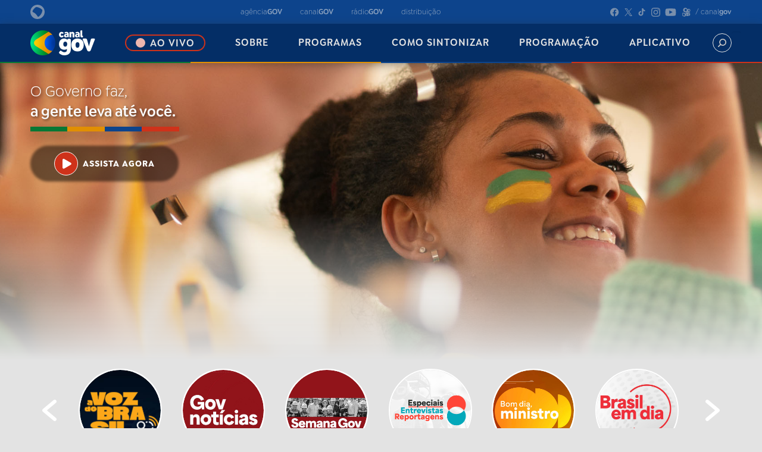

--- FILE ---
content_type: text/html;charset=utf-8
request_url: https://canalgov.ebc.com.br/
body_size: 24209
content:
<!DOCTYPE html>
<html xmlns="http://www.w3.org/1999/xhtml" lang="pt-br" xml:lang="pt-br">
  <head><meta http-equiv="Content-Type" content="text/html; charset=UTF-8" />
    
    <title>Canal Gov</title>
    
    <link rel="shortcut icon" type="image/x-icon" href="/++plone++ebc.canalgov/favicon.ico" />
    <link rel="apple-touch-icon" href="/++plone++ebc.canalgov/apple-touch-icon.png" />
    <link rel="icon" type="image/png" sizes="192x192" href="/++plone++ebc.canalgov/android-chrome-192x192.png" />
    <link rel="icon" type="image/png" sizes="512x512" href="/++plone++ebc.canalgov/android-chrome-512x512.png" />

    <link href="/++plone++ebc.canalgov/style.css?v1" rel="stylesheet" />  
    <link href="/++plone++ebc.canalgov/light-theme.css?v1" rel="stylesheet" id="theme-style" />  
    <link href="/++theme++canal-gov/custom.css?v41" rel="stylesheet" />  
    
    <script type="text/javascript">
    (function(c,l,a,r,i,t,y){
        c[a]=c[a]||function(){(c[a].q=c[a].q||[]).push(arguments)};
        t=l.createElement(r);t.async=1;t.src="https://www.clarity.ms/tag/"+i;
        y=l.getElementsByTagName(r)[0];y.parentNode.insertBefore(t,y);
    })(window, document, "clarity", "script", "ntje629q0n");
    </script>
          
  <meta name="twitter:card" content="summary" /><meta property="og:site_name" content="Canal Gov" /><meta property="og:title" content="Canal Gov" /><meta property="og:type" content="website" /><meta property="og:description" content="" /><meta property="og:url" content="https://canalgov.ebc.com.br" /><meta property="og:image" content="https://canalgov.ebc.com.br/@@site-logo/Artboard 1@2x.png" /><meta property="og:image:type" content="image/png" /><meta name="DC.date.created" content="2023-07-21T14:32:33-03:00" /><meta name="DC.date.modified" content="2023-07-21T14:32:33-03:00" /><meta name="DC.type" content="Plone Site" /><meta name="DC.format" content="text/html" /><meta name="DC.language" content="pt-br" /><meta name="viewport" content="width=device-width, initial-scale=1.0" /><meta name="generator" content="Plone - http://plone.com" /><link rel="stylesheet" href="https://canalgov.ebc.com.br/++plone++production/++unique++2023-11-01T15:17:05.756123/default.css" data-bundle="production" /><link rel="stylesheet" href="https://canalgov.ebc.com.br/++plone++static/++unique++2023-11-14%2009%3A08%3A48/plone-fontello-compiled.css" data-bundle="plone-fontello" /><link rel="stylesheet" href="https://canalgov.ebc.com.br/++plone++static/++unique++2023-11-14%2009%3A08%3A48/plone-glyphicons-compiled.css" data-bundle="plone-glyphicons" /><link rel="stylesheet" href="https://canalgov.ebc.com.br//++theme++canal-gov/less/barceloneta-compiled.css" data-bundle="diazo" /><link rel="alternate" href="https://canalgov.ebc.com.br/RSS" title="Canal Gov - b'RSS 1.0'" type="application/rss+xml" /><link rel="alternate" href="https://canalgov.ebc.com.br/rss.xml" title="Canal Gov - b'RSS 2.0'" type="application/rss+xml" /><link rel="alternate" href="https://canalgov.ebc.com.br/atom.xml" title="Canal Gov - b'Atom'" type="application/rss+xml" /><link rel="canonical" href="https://canalgov.ebc.com.br" /><link rel="search" href="https://canalgov.ebc.com.br/@@search" title="Buscar neste site" /><script>PORTAL_URL = 'https://canalgov.ebc.com.br';</script><script type="text/javascript" src="https://canalgov.ebc.com.br/++plone++production/++unique++2023-11-01T15:17:05.756123/default.js" data-bundle="production"></script>
                              <script>!function(a){var e="https://s.go-mpulse.net/boomerang/",t="addEventListener";if("False"=="True")a.BOOMR_config=a.BOOMR_config||{},a.BOOMR_config.PageParams=a.BOOMR_config.PageParams||{},a.BOOMR_config.PageParams.pci=!0,e="https://s2.go-mpulse.net/boomerang/";if(window.BOOMR_API_key="R7WQE-W7S8M-TL2AG-4YP37-KUGD5",function(){function n(e){a.BOOMR_onload=e&&e.timeStamp||(new Date).getTime()}if(!a.BOOMR||!a.BOOMR.version&&!a.BOOMR.snippetExecuted){a.BOOMR=a.BOOMR||{},a.BOOMR.snippetExecuted=!0;var i,_,o,r=document.createElement("iframe");if(a[t])a[t]("load",n,!1);else if(a.attachEvent)a.attachEvent("onload",n);r.src="javascript:void(0)",r.title="",r.role="presentation",(r.frameElement||r).style.cssText="width:0;height:0;border:0;display:none;",o=document.getElementsByTagName("script")[0],o.parentNode.insertBefore(r,o);try{_=r.contentWindow.document}catch(O){i=document.domain,r.src="javascript:var d=document.open();d.domain='"+i+"';void(0);",_=r.contentWindow.document}_.open()._l=function(){var a=this.createElement("script");if(i)this.domain=i;a.id="boomr-if-as",a.src=e+"R7WQE-W7S8M-TL2AG-4YP37-KUGD5",BOOMR_lstart=(new Date).getTime(),this.body.appendChild(a)},_.write("<bo"+'dy onload="document._l();">'),_.close()}}(),"".length>0)if(a&&"performance"in a&&a.performance&&"function"==typeof a.performance.setResourceTimingBufferSize)a.performance.setResourceTimingBufferSize();!function(){if(BOOMR=a.BOOMR||{},BOOMR.plugins=BOOMR.plugins||{},!BOOMR.plugins.AK){var e=""=="true"?1:0,t="",n="cj3ghnax3yi662lo7qxa-f-2b2ec5a9b-clientnsv4-s.akamaihd.net",i="false"=="true"?2:1,_={"ak.v":"39","ak.cp":"1577896","ak.ai":parseInt("598078",10),"ak.ol":"0","ak.cr":19,"ak.ipv":4,"ak.proto":"http/1.1","ak.rid":"94df2623","ak.r":50108,"ak.a2":e,"ak.m":"dscb","ak.n":"essl","ak.bpcip":"18.118.99.0","ak.cport":54280,"ak.gh":"23.33.24.229","ak.quicv":"","ak.tlsv":"tls1.3","ak.0rtt":"","ak.0rtt.ed":"","ak.csrc":"-","ak.acc":"bbr","ak.t":"1768881198","ak.ak":"hOBiQwZUYzCg5VSAfCLimQ==wlNPoNdWvI/qZ9ImkKD9OUEXJy6Lk9CP0qois3HBWQsR5ymn3KlYA+HjkdtaZdh0MiFZ9i0bR9LrAPqkRDjGhKu6OePvX1zjlS3ofOWoksuHNl7b2g2bSW0SjFcUqvnjOmiozq3sRMjX/nGvoFYSjn6M6172fjR8YzVV0ATQlX2RuUL3sL6BQyld54Zx2A6zkDeioaANhOylZ1XvcCvaljkkeI/x22P58Yk0HIscvIgxX1xUDHAOtMUEtCm1l/UvAvoVHYIYYoMaJE7bODhE/W6wcZDe3jPpe+TtAz83BrWG2eDZoljLZG11osgdSsMnn2rM2jXrHl3FwpJe/dGUJWf2PCo9jnBOcfFYcVNK35Np+rkHk8uC3T46Q+W0Psu2sAUCG8+lA5gtwZhxYSQCy72ipzQfdmq8VkgbC8aeXnM=","ak.pv":"92","ak.dpoabenc":"","ak.tf":i};if(""!==t)_["ak.ruds"]=t;var o={i:!1,av:function(e){var t="http.initiator";if(e&&(!e[t]||"spa_hard"===e[t]))_["ak.feo"]=void 0!==a.aFeoApplied?1:0,BOOMR.addVar(_)},rv:function(){var a=["ak.bpcip","ak.cport","ak.cr","ak.csrc","ak.gh","ak.ipv","ak.m","ak.n","ak.ol","ak.proto","ak.quicv","ak.tlsv","ak.0rtt","ak.0rtt.ed","ak.r","ak.acc","ak.t","ak.tf"];BOOMR.removeVar(a)}};BOOMR.plugins.AK={akVars:_,akDNSPreFetchDomain:n,init:function(){if(!o.i){var a=BOOMR.subscribe;a("before_beacon",o.av,null,null),a("onbeacon",o.rv,null,null),o.i=!0}return this},is_complete:function(){return!0}}}}()}(window);</script></head>
  <body id="visual-portal-wrapper" class="frontend icons-on portaltype-plone-site site-canalgov template-canalgov_view thumbs-on userrole-anonymous viewpermission-view" dir="ltr" data-base-url="https://canalgov.ebc.com.br" data-view-url="https://canalgov.ebc.com.br" data-portal-url="https://canalgov.ebc.com.br" data-i18ncatalogurl="https://canalgov.ebc.com.br/plonejsi18n" data-pat-pickadate="{&quot;date&quot;: {&quot;selectYears&quot;: 200}, &quot;time&quot;: {&quot;interval&quot;: 5 } }" data-pat-plone-modal="{&quot;actionOptions&quot;: {&quot;displayInModal&quot;: false}}"><div class="outer-wrapper">
      <header id="content-header">
        <div class="container">
          
      <div id="portal-header">
    

</div>

<header class="header-site">

  <div class="header-top">

    <div class="header-top-content">

      <!--logo ebc-->
      <a href="https://www.ebc.com.br/" target="_blank" class="logo-ebc-short">
        <div class="companys-logo" id="companys-logo">
          <svg width="24" height="24" viewbox="0 0 24 24" fill="none" xmlns="http://www.w3.org/2000/svg">
            <path d="M0 12C0 5.37372 5.35407 0 12 0C18.6459 0 24 5.37372 24 12C24 18.6263 18.6263 24 12 24C5.37372 24 0 18.6312 0 12ZM4.53377 12.4126C7.68727 13.8273 10.3201 16.2833 11.9656 19.3287C12.447 20.1883 13.5768 20.4192 14.3479 19.815C17.305 17.467 19.4171 14.063 20.1146 10.1973C20.2767 9.3377 19.9722 8.4781 19.3287 7.88866C16.9808 5.75686 14.009 4.30782 10.6934 3.87556C9.99591 3.7675 9.24437 3.96398 8.66967 4.41097C6.57225 5.93369 4.8727 7.93778 3.74294 10.271C3.34998 11.0765 3.68891 12.0442 4.52886 12.4224L4.53377 12.4126Z" fill="#C2C2C2"></path>
          </svg>
        </div>
        <span class="companys-name" id="companys-name">EBC</span>
      </a>

      <!--veículos gov-->
      <nav class="media-outlets">

        <a href="https://agenciagov.ebc.com.br/" target="_blank">
          <span>agência<b>GOV</b></span>
        </a>

        <a href="https://canalgov.ebc.com.br/" target="_blank">
          <span>canal<b>GOV</b></span>
        </a>

        <a href="https://radiogov.ebc.com.br/" target="_blank">
          <span>rádio<b>GOV</b></span>
        </a>

        <a href="https://agenciagov.ebc.com.br/distribuicao" target="_blank">
          <span>distribuição</span>
        </a>

      </nav>

      <!--redes sociais-->
      <nav class="social-medias">

        <!--facebook-->
        <a href="https://www.facebook.com/canalgov/" target="_blank">
          <svg width="17" height="16" viewbox="0 0 13 12" fill="none" xmlns="http://www.w3.org/2000/svg">
            <path d="M5.344 7.936V11.776C2.368 11.296 0.352 8.512 0.832 5.536C1.312 2.56 4.128 0.544 7.088 1.04C10.064 1.504 12.08 4.304 11.6 7.28C11.216 9.6 9.392 11.408 7.088 11.776V7.936H8.352L8.608 6.4H7.088V5.376C7.04 4.96 7.36 4.592 7.776 4.544H7.952H8.608V3.2C8.224 3.136 7.824 3.088 7.424 3.088C6.864 3.056 6.336 3.248 5.92 3.632C5.52 4.064 5.312 4.624 5.344 5.216V6.4H3.92V7.936H5.344Z" fill="#C2C2C2"></path>
          </svg>
        </a>

        <!-- x / antigo twitter -->
        <a href="https://twitter.com/canalgov" target="_blank">
          <svg width="14" height="14" viewbox="0 0 12 12" fill="none" xmlns="http://www.w3.org/2000/svg">
            <path d="M10.832 0.799999L6.768 5.536L11.184 12H7.92L4.944 7.648L1.216 12H0.256L4.528 7.04L0.256 0.799999H3.52L6.336 4.912L9.872 0.799999H10.832ZM1.76 1.584L8.336 11.216H9.696L3.104 1.584H1.76Z" fill="#C2C2C2"></path>
          </svg>
        </a>

        <!--tik tok-->
        <a href="https://www.tiktok.com/@canalgov" target="_blank">
          <svg width="14" height="15" viewbox="0 0 11 13" fill="none" xmlns="http://www.w3.org/2000/svg">
            <path d="M0.768 8.304C0.768 6.384 2.32 4.832 4.24 4.832C4.4 4.832 4.56 4.832 4.72 4.864V6.784C3.968 6.544 3.168 6.88 2.816 7.568C2.432 8.352 2.736 9.312 3.52 9.712C3.744 9.824 3.984 9.872 4.224 9.888C5.104 9.888 5.824 9.168 5.824 8.304V0.799999H7.712V1.04C7.728 1.104 7.728 1.184 7.744 1.248C7.872 1.984 8.304 2.64 8.944 3.024C9.36 3.296 9.84 3.424 10.336 3.424V5.296C9.392 5.312 8.48 5.008 7.712 4.464V8.304C7.712 8.992 7.504 9.664 7.12 10.224C6.064 11.824 3.904 12.256 2.304 11.184C1.344 10.544 0.768 9.456 0.768 8.304Z" fill="#C2C2C2"></path>
          </svg>
        </a>

        <!--instagram-->
        <a href="https://www.instagram.com/canalgov/" target="_blank">
          <svg width="16" height="16" viewbox="0 0 12 12" fill="none" xmlns="http://www.w3.org/2000/svg">
            <path d="M6.368 0.799999C7.888 0.799999 8.08 0.799999 8.672 0.832C9.136 0.832 9.6 0.927999 10.032 1.088C10.784 1.376 11.376 1.984 11.664 2.736C11.84 3.168 11.92 3.616 11.936 4.08C11.952 4.688 11.968 4.88 11.968 6.4C11.968 7.92 11.952 8.112 11.936 8.704C11.92 9.168 11.84 9.632 11.664 10.064C11.376 10.816 10.784 11.408 10.032 11.696C9.6 11.872 9.136 11.952 8.672 11.968C8.08 11.984 7.888 12 6.368 12C4.848 12 4.656 11.984 4.048 11.968C3.584 11.952 3.136 11.872 2.704 11.696C1.952 11.408 1.344 10.816 1.056 10.064C0.896 9.632 0.8 9.168 0.8 8.704C0.768 8.112 0.768 7.92 0.768 6.4C0.768 4.88 0.768 4.688 0.8 4.08C0.8 3.616 0.896 3.168 1.056 2.736C1.344 1.968 1.952 1.376 2.704 1.088C3.136 0.927999 3.584 0.832 4.048 0.832C4.656 0.799999 4.848 0.799999 6.368 0.799999ZM1.776 6.4C1.776 7.888 1.776 8.064 1.808 8.656C1.808 9.008 1.872 9.36 2 9.696C2.192 10.192 2.576 10.576 3.056 10.768C3.392 10.88 3.744 10.944 4.096 10.96C4.688 10.976 4.864 10.992 6.368 10.992C7.856 10.992 8.032 10.976 8.624 10.96C8.976 10.944 9.328 10.88 9.664 10.768C10.16 10.576 10.544 10.192 10.736 9.696C10.848 9.36 10.912 9.008 10.928 8.656C10.944 8.064 10.96 7.888 10.96 6.4C10.96 4.896 10.944 4.72 10.928 4.128C10.912 3.776 10.848 3.424 10.736 3.088C10.544 2.608 10.16 2.224 9.664 2.032C9.328 1.904 8.976 1.84 8.624 1.84C8.032 1.808 7.856 1.808 6.368 1.808C4.864 1.808 4.688 1.808 4.096 1.84C3.744 1.84 3.392 1.904 3.056 2.032C2.576 2.224 2.192 2.608 2 3.088C1.872 3.424 1.808 3.776 1.808 4.128C1.776 4.72 1.776 4.896 1.776 6.4ZM3.488 6.4C3.488 4.8 4.784 3.52 6.368 3.52C7.952 3.52 9.248 4.8 9.248 6.4C9.248 7.984 7.952 9.264 6.368 9.264C4.784 9.264 3.488 7.984 3.488 6.4ZM4.496 6.4C4.496 7.424 5.328 8.256 6.368 8.256C7.392 8.256 8.224 7.424 8.224 6.4C8.224 5.36 7.392 4.528 6.368 4.528C5.328 4.528 4.496 5.36 4.496 6.4ZM8.688 3.408C8.688 3.776 8.976 4.08 9.36 4.08C9.728 4.08 10.032 3.776 10.032 3.408C10.032 3.04 9.728 2.736 9.36 2.736C8.976 2.736 8.688 3.04 8.688 3.408Z" fill="#C2C2C2"></path>
          </svg>
        </a>

        <!--youtube-->
        <a href="https://youtube.com/@canalgov?si=Bj3mMCiTKNM59Yjl" target="_blank">
          <svg width="20" height="16" viewbox="0 0 14 10" fill="none" xmlns="http://www.w3.org/2000/svg">
            <path d="M11.792 9.432C11.008 9.848 2.752 9.848 1.696 9.496C1.248 9.368 0.88 9.016 0.736 8.568C0.32 7.432 0.208 2.664 1.008 1.736C1.264 1.416 1.632 1.224 2.048 1.176C4.192 0.952 10.832 0.983999 11.6 1.256C12.032 1.4 12.368 1.736 12.528 2.152C12.992 3.336 13.008 7.624 12.48 8.76C12.336 9.048 12.096 9.288 11.792 9.432ZM5.104 7.272C6.4 6.6 7.68 5.928 8.976 5.256L5.104 3.24V7.272Z" fill="#C2C2C2"></path>
          </svg>
        </a>

        <!--kwaii-->
        <a href="https://www.kwai.com/@tvbrasilgov" target="_blank">
          <svg width="15" height="16" viewbox="0 0 11 12" fill="none" xmlns="http://www.w3.org/2000/svg">
            <path d="M10.832 4.192C10.848 5.296 10.032 6.096 8.816 6.192C8.832 6.192 4.624 6.464 4.544 6.464C3.008 6.464 1.76 5.184 1.76 3.616C1.744 2.064 2.992 0.799999 4.544 0.799999C5.824 0.799999 6.912 1.696 7.2 2.928C7.584 2.448 8.176 2.112 8.816 2.112C9.936 2.112 10.832 3.04 10.832 4.192ZM0.768 9.008C0.768 8.4 0.8 7.968 0.816 7.808C0.832 7.744 0.848 7.056 1.536 7.056C1.536 7.056 1.728 7.04 2.496 7.168C3.264 7.28 3.776 7.408 3.776 7.408C4 7.456 4.176 7.552 4.336 7.696L5.696 8.96C5.776 9.024 5.808 9.104 5.808 9.2V9.712C5.808 9.84 5.792 9.872 5.728 9.952L4.288 11.728C4.064 12 3.6 11.92 3.52 11.904C3.28 11.872 2.752 11.744 2.432 11.648C1.952 11.504 1.488 11.312 1.44 11.296C1.264 11.216 0.896 10.992 0.832 10.528C0.8 10.224 0.768 9.728 0.768 9.008ZM1.504 9.072C1.504 9.84 1.568 10.224 1.552 10.224C1.584 10.352 1.632 10.464 1.792 10.544C1.792 10.544 2.064 10.688 2.464 10.784C2.88 10.896 3.28 10.96 3.44 10.976C3.6 10.976 3.68 10.896 3.696 10.736C3.712 10.576 3.744 10.064 3.744 9.552C3.744 8.912 3.68 8.496 3.68 8.496C3.664 8.336 3.552 8.256 3.424 8.208C3.312 8.176 3.056 8.096 2.528 8C2.08 7.92 1.888 7.92 1.76 7.92C1.616 7.904 1.568 8 1.552 8.096C1.536 8.192 1.504 8.496 1.504 9.072ZM3.632 3.6C3.584 4.464 4.16 5.168 4.928 5.2C5.68 5.232 6.368 4.544 6.416 3.696C6.448 2.848 5.856 2.144 5.072 2.112C4.32 2.096 3.68 2.752 3.632 3.6ZM4.656 7.296C4.656 7.296 4.672 7.2 4.768 7.072C4.896 6.928 5.104 6.896 5.104 6.896L8.368 6.608C8.56 6.592 8.768 6.592 8.976 6.624L9.984 6.72C9.984 6.72 10.48 6.752 10.48 7.232V7.664C10.48 7.712 10.432 7.76 10.384 7.76L8.272 8.144C8.272 8.144 7.92 8.192 7.92 8.656V9.712C7.92 10.176 8.368 10.064 8.368 10.064L9.056 9.92C9.12 9.92 9.168 9.872 9.168 9.824V9.552C9.168 9.52 9.136 9.488 9.104 9.504L8.512 9.632C8.464 9.648 8.4 9.6 8.4 9.552V8.72C8.4 8.656 8.448 8.592 8.512 8.592L10.416 8.224C10.448 8.224 10.48 8.256 10.48 8.288V10C10.48 10.48 9.936 10.624 9.936 10.624L6.944 11.264C6.672 11.312 6.432 11.312 6.176 11.232L5.472 10.976L6.16 10.096C6.24 10 6.256 9.888 6.256 9.776V9.072C6.256 8.88 6.16 8.752 6.016 8.608L4.736 7.376C4.704 7.36 4.688 7.344 4.656 7.296ZM8.224 4.112C8.192 4.672 8.576 5.152 9.072 5.168C9.6 5.184 10.032 4.752 10.064 4.16C10.096 3.6 9.696 3.104 9.216 3.088C8.688 3.072 8.256 3.52 8.224 4.112Z" fill="#C2C2C2"></path>
          </svg>
        </a>

        <span class="user-name">/ canal<b>gov</b></span>

      </nav>

    </div>

  </div>

  <div class="header-bottom">

    <div class="header-bottom-content">

      <nav class="menu-options">

        <!--botão logo canal gov-->
        <a href="https://canalgov.ebc.com.br/">
          <img src="/++plone++ebc.canalgov/canal_gov-logo.png" alt="canal gov" style=" width: 100%;" />
        </a>

        <a href="https://canalgov.ebc.com.br/ao-vivo" class="life-btn" onmouseover="pararAnimacao()" onmouseout="retomarAnimacao()">
          <span class="light-life"></span>
          <span>ao vivo</span>
        </a>

        <a href="https://canalgov.ebc.com.br/sobre">
          sobre
        </a>

        <a href="https://canalgov.ebc.com.br/programas">
          programas
        </a>

        <a href="https://canalgov.ebc.com.br/como-sintonizar">
          como sintonizar
        </a>

        <a href="/programacao">
          programação
        </a>

        <a href="https://canalgov.ebc.com.br/app">
          aplicativo
        </a>

      </nav>

      <!--barra de busca-->
      <div class="search-bar-site" id="search-bar-site">

        <form id="searchGadget_form" action="/canalgov/@@search" role="search">
          <input name="SearchableText" id="searchGadget" class="search-input" type="text" placeholder="Digite o que deseja encontrar e aperte enter" />
        </form>

       </div>

      <!--botão de busca-->
      <button class="search-btn-site" id="search-btn-site" onclick="toggleSearch()">
        <svg width="20" height="20" viewbox="0 0 20 20" fill="none" xmlns="http://www.w3.org/2000/svg" style="display: flex; align-items:center">
          <path d="M2.47417 16.4021L6.00255 12.8737C5.15307 11.7429 4.6945 10.3664 4.69605 8.95199C4.69605 5.33924 7.6353 2.39999 11.248 2.39999C14.8608 2.39999 17.8 5.33924 17.8 8.95199C17.8 12.5647 14.8608 15.504 11.248 15.504C9.83367 15.5055 8.45717 15.047 7.3263 14.1975L3.79792 17.7259C3.61932 17.8855 3.38637 17.9708 3.1469 17.9641C2.90743 17.9573 2.67961 17.8592 2.51021 17.6898C2.34082 17.5204 2.24269 17.2926 2.23599 17.0531C2.22929 16.8137 2.31452 16.5807 2.47417 16.4021ZM15.928 8.95199C15.928 8.02638 15.6536 7.12155 15.1393 6.35193C14.6251 5.5823 13.8942 4.98246 13.039 4.62824C12.1838 4.27402 11.2429 4.18134 10.335 4.36192C9.4272 4.5425 8.5933 4.98822 7.93879 5.64273C7.28428 6.29724 6.83855 7.13114 6.65797 8.03897C6.4774 8.9468 6.57007 9.88779 6.92429 10.743C7.27851 11.5981 7.87836 12.329 8.64798 12.8433C9.4176 13.3575 10.3224 13.632 11.248 13.632C12.4888 13.6305 13.6783 13.137 14.5557 12.2596C15.433 11.3823 15.9266 10.1927 15.928 8.95199Z" fill="#C4C4C4"></path>
        </svg>
      </button>

      <!--botão fechar-->
      <button class="search-btn-site" id="close-btn-site" onclick="toggleSearch()">
        <svg width="14" height="14" viewbox="0 0 14 14" fill="none" xmlns="http://www.w3.org/2000/svg" style="display: flex; align-items:center">
          <path d="M1.78057 13.4492C1.6186 13.4502 1.45803 13.4191 1.30807 13.3579C1.15812 13.2966 1.02173 13.2064 0.906726 13.0923C0.677495 12.8617 0.548828 12.5498 0.548828 12.2246C0.548828 11.8995 0.677495 11.5875 0.906726 11.3569L11.356 0.907693C11.4699 0.789705 11.606 0.695317 11.7564 0.629916C11.9068 0.564515 12.0687 0.529383 12.2327 0.526526C12.3967 0.523669 12.5596 0.553142 12.7122 0.613263C12.8648 0.673384 13.0041 0.762976 13.1221 0.876923C13.2401 0.99087 13.3345 1.12694 13.3999 1.27737C13.4653 1.42779 13.5004 1.58962 13.5033 1.75363C13.5061 1.91763 13.4767 2.08059 13.4165 2.2332C13.3564 2.38581 13.2668 2.52509 13.1529 2.64308L2.64211 13.1538C2.40327 13.3588 2.09496 13.4646 1.78057 13.4492Z" fill="white"></path>
          <path d="M12.218 13.4492C11.8952 13.4478 11.5857 13.3197 11.3565 13.0923L0.907276 2.64306C0.705643 2.40761 0.600282 2.10475 0.612246 1.79499C0.624211 1.48524 0.75262 1.1914 0.971813 0.97221C1.19101 0.753017 1.48484 0.624607 1.79459 0.612643C2.10435 0.600678 2.40721 0.70604 2.64266 0.907673L13.1534 11.3569C13.2764 11.472 13.3744 11.6112 13.4414 11.7657C13.5085 11.9203 13.543 12.0869 13.543 12.2554C13.543 12.4238 13.5085 12.5905 13.4414 12.745C13.3744 12.8996 13.2764 13.0387 13.1534 13.1538C13.0261 13.2646 12.8773 13.3479 12.7164 13.3987C12.5555 13.4495 12.3859 13.4667 12.218 13.4492Z" fill="white"></path>
        </svg>
      </button>

    </div>

  </div>

  <div class="header-mobile">
    <div class="top-header-mob">
      <!--veículos gov-->
      <nav class="media-outlets">

        <a href="https://agenciagov.ebc.com.br/">
          <span>agência<b>GOV</b></span>
        </a>

        <a href="https://canalgov.ebc.com.br/">
          <span>canal<b>GOV</b></span>
        </a>

        <a href="https://radiogov.ebc.com.br/">
          <span>rádio<b>GOV</b></span>
        </a>

        <a href="https://agenciagov.ebc.com.br/distribuicao">
          <span>distribuição</span>
        </a>

      </nav>
    </div>

    <div class="bottom-header-mob">

      <!--botão logo canal gov-->
      <a href="https://canalgov.ebc.com.br/" class="logo-canal-gov">
        <img src="/++plone++ebc.canalgov/canal_gov-logo.png" alt="canal gov" style="width: 100%;" />
      </a>

      <!--botão busca e menu mobile-->
      <div class="header-tools">
        <!--barra de busca-->
        <div class="search-bar-site" id="search-bar-site-mob">

          <form id="searchGadget_form" action="/canalgov/@@search" role="search">
            <input name="SearchableText" id="searchGadget" class="search-input" type="text" placeholder="Digite o que deseja encontrar e aperte enter" />
          </form>

        </div>

        <div class="container-tools">

          <!--botão de busca-->
          <button class="search-btn-site" id="search-btn-site-mob" onclick="toggleSearchMobile()">
            <svg width="20" height="20" viewbox="0 0 20 20" fill="none" xmlns="http://www.w3.org/2000/svg" style="display: flex; align-items:center">
              <path d="M2.47417 16.4021L6.00255 12.8737C5.15307 11.7429 4.6945 10.3664 4.69605 8.95199C4.69605 5.33924 7.6353 2.39999 11.248 2.39999C14.8608 2.39999 17.8 5.33924 17.8 8.95199C17.8 12.5647 14.8608 15.504 11.248 15.504C9.83367 15.5055 8.45717 15.047 7.3263 14.1975L3.79792 17.7259C3.61932 17.8855 3.38637 17.9708 3.1469 17.9641C2.90743 17.9573 2.67961 17.8592 2.51021 17.6898C2.34082 17.5204 2.24269 17.2926 2.23599 17.0531C2.22929 16.8137 2.31452 16.5807 2.47417 16.4021ZM15.928 8.95199C15.928 8.02638 15.6536 7.12155 15.1393 6.35193C14.6251 5.5823 13.8942 4.98246 13.039 4.62824C12.1838 4.27402 11.2429 4.18134 10.335 4.36192C9.4272 4.5425 8.5933 4.98822 7.93879 5.64273C7.28428 6.29724 6.83855 7.13114 6.65797 8.03897C6.4774 8.9468 6.57007 9.88779 6.92429 10.743C7.27851 11.5981 7.87836 12.329 8.64798 12.8433C9.4176 13.3575 10.3224 13.632 11.248 13.632C12.4888 13.6305 13.6783 13.137 14.5557 12.2596C15.433 11.3823 15.9266 10.1927 15.928 8.95199Z" fill="#C4C4C4"></path>
            </svg>
          </button>

          <!--botão fechar-->
          <button class="search-btn-site" id="close-btn-site-mob" onclick="toggleSearchMobile()">
            <svg width="14" height="14" viewbox="0 0 14 14" fill="none" xmlns="http://www.w3.org/2000/svg" style="display: flex; align-items:center">
              <path d="M1.78057 13.4492C1.6186 13.4502 1.45803 13.4191 1.30807 13.3579C1.15812 13.2966 1.02173 13.2064 0.906726 13.0923C0.677495 12.8617 0.548828 12.5498 0.548828 12.2246C0.548828 11.8995 0.677495 11.5875 0.906726 11.3569L11.356 0.907693C11.4699 0.789705 11.606 0.695317 11.7564 0.629916C11.9068 0.564515 12.0687 0.529383 12.2327 0.526526C12.3967 0.523669 12.5596 0.553142 12.7122 0.613263C12.8648 0.673384 13.0041 0.762976 13.1221 0.876923C13.2401 0.99087 13.3345 1.12694 13.3999 1.27737C13.4653 1.42779 13.5004 1.58962 13.5033 1.75363C13.5061 1.91763 13.4767 2.08059 13.4165 2.2332C13.3564 2.38581 13.2668 2.52509 13.1529 2.64308L2.64211 13.1538C2.40327 13.3588 2.09496 13.4646 1.78057 13.4492Z" fill="white"></path>
              <path d="M12.218 13.4492C11.8952 13.4478 11.5857 13.3197 11.3565 13.0923L0.907276 2.64306C0.705643 2.40761 0.600282 2.10475 0.612246 1.79499C0.624211 1.48524 0.75262 1.1914 0.971813 0.97221C1.19101 0.753017 1.48484 0.624607 1.79459 0.612643C2.10435 0.600678 2.40721 0.70604 2.64266 0.907673L13.1534 11.3569C13.2764 11.472 13.3744 11.6112 13.4414 11.7657C13.5085 11.9203 13.543 12.0869 13.543 12.2554C13.543 12.4238 13.5085 12.5905 13.4414 12.745C13.3744 12.8996 13.2764 13.0387 13.1534 13.1538C13.0261 13.2646 12.8773 13.3479 12.7164 13.3987C12.5555 13.4495 12.3859 13.4667 12.218 13.4492Z" fill="white"></path>
            </svg>
          </button>

          <div class="vertical-divider"></div>

          <!--botão menu mobile-->
          <div id="menu">
            <div id="menu-bar" onclick="menuOnClick()">
              <div id="bar1" class="bar"></div>
              <div id="bar2" class="bar"></div>
              <div id="bar3" class="bar"></div>
            </div>
            <nav class="nav-mob" id="nav-mob">
              <ul>
                <li><a href="/ao-vivo">
                  <?xml version="1.0" ??><svg height="20px" viewbox="0 0 24 24" xmlns="http://www.w3.org/2000/svg"><g><path d="M0 0h24v24H0z" fill="none"></path><path d="M16 4a1 1 0 0 1 1 1v4.2l5.213-3.65a.5.5 0 0 1 .787.41v12.08a.5.5 0 0 1-.787.41L17 14.8V19a1 1 0 0 1-1 1H2a1 1 0 0 1-1-1V5a1 1 0 0 1 1-1h14zm-1 2H3v12h12V6zM7.4 8.829a.4.4 0 0 1 .215.062l4.355 2.772a.4.4 0 0 1 0 .674L7.615 15.11A.4.4 0 0 1 7 14.77V9.23c0-.221.18-.4.4-.4zM21 8.84l-4 2.8v.718l4 2.8V8.84z" fill="#fff"></path></g></svg>
                  <span>AO VIVO</span>
                </a></li>
                <li><a href="/sobre">
                  <?xml version="1.0" ??><?xml version="1.0" ??>
                    <svg xmlns="http://www.w3.org/2000/svg" width="17" height="17" viewbox="0 0 17 17" fill="none">
                      <g clip-path="url(#clip0_493_2)">
                        <path d="M7.64589 7.71866C7.64712 7.45723 7.73339 7.20335 7.89159 6.99563C8.1048 6.72025 8.34799 6.46963 8.61663 6.24842C8.85902 6.03924 9.08125 5.80763 9.28037 5.55665C9.4056 5.38035 9.47048 5.16805 9.46528 4.95161C9.46826 4.81909 9.44459 4.68733 9.39569 4.5642C9.34678 4.44107 9.27364 4.32908 9.18063 4.23495C9.08763 4.14082 8.97666 4.06649 8.85438 4.01637C8.73209 3.96624 8.60099 3.94135 8.46891 3.94322C8.20529 3.94064 7.9505 4.0385 7.75593 4.21701C7.52927 4.43616 7.36397 4.71121 7.27659 5.01463L6.19531 4.54121C6.33283 4.01288 6.63663 3.5432 7.06154 3.20206C7.48078 2.88575 7.99431 2.72103 8.51866 2.73467C8.91751 2.7305 9.31155 2.82231 9.66776 3.0024C10.0073 3.1735 10.2941 3.43406 10.4973 3.75617C10.7034 4.08416 10.8102 4.4651 10.8048 4.8528C10.8092 5.20196 10.7155 5.54533 10.5345 5.84356C10.3057 6.19448 10.0284 6.51107 9.71097 6.78388C9.46864 6.99018 9.24067 7.21286 9.02865 7.45041C8.90703 7.59016 8.83945 7.76907 8.83821 7.9546C8.84164 8.0683 8.85851 8.18119 8.88846 8.2909H7.78306C7.69686 8.11226 7.65007 7.91709 7.64589 7.71866ZM8.38299 11.2319C8.25677 11.2351 8.13123 11.2125 8.01401 11.1654C7.89678 11.1183 7.79034 11.0478 7.70116 10.9581C7.61045 10.8692 7.53904 10.7624 7.49139 10.6445C7.44375 10.5266 7.42091 10.4001 7.42431 10.2729C7.42133 10.1448 7.44433 10.0174 7.49192 9.89849C7.53951 9.77957 7.6107 9.6716 7.70116 9.58115C7.7895 9.48989 7.89564 9.41791 8.01296 9.36967C8.13027 9.32144 8.25624 9.29801 8.38299 9.30083C8.51051 9.2981 8.63725 9.32145 8.75548 9.36946C8.87372 9.41746 8.98098 9.48912 9.07072 9.58007C9.16046 9.67102 9.23081 9.77934 9.27748 9.89846C9.32415 10.0176 9.34616 10.145 9.34218 10.2729C9.34555 10.4001 9.32275 10.5265 9.2752 10.6444C9.22765 10.7623 9.15637 10.8691 9.06583 10.9581C8.97642 11.0478 8.8698 11.1183 8.75242 11.1653C8.63504 11.2124 8.50935 11.235 8.38299 11.2319Z" fill="white"></path>
                        <path d="M0.740627 17C0.631891 16.9999 0.524507 16.9758 0.426091 16.9294C0.298262 16.8703 0.190107 16.7754 0.11455 16.6562C0.0389931 16.5371 -0.000769228 16.3986 1.12735e-05 16.2573V1.801C0.000543233 1.32351 0.189806 0.865713 0.526274 0.528077C0.862742 0.190442 1.31894 0.000533806 1.79477 0H15.2052C15.6811 0.000533806 16.1373 0.190442 16.4738 0.528077C16.8102 0.865713 16.9995 1.32351 17 1.801V12.0947C16.9993 12.5721 16.81 13.0297 16.4736 13.3672C16.1371 13.7048 15.681 13.8946 15.2052 13.8952H5.17025C4.86959 13.8953 4.5785 14.0013 4.34774 14.1947L1.21243 16.8265C1.08026 16.938 0.913284 16.9994 0.740627 17ZM1.79477 1.00839C1.58537 1.00866 1.38462 1.09224 1.23656 1.24083C1.08849 1.38941 1.00518 1.59087 1.00492 1.801V15.6856L3.70309 13.4212C4.11476 13.0763 4.63395 12.8872 5.17025 12.8868H15.2052C15.4146 12.8866 15.6154 12.8032 15.7634 12.6546C15.9115 12.5061 15.9948 12.3047 15.9951 12.0947V1.801C15.9948 1.59087 15.9115 1.38941 15.7635 1.24083C15.6154 1.09224 15.4147 1.00866 15.2052 1.00839H1.79477Z" fill="white"></path>
                      </g>
                      <defs>
                        <clippath id="clip0_493_2">
                          <rect width="17" height="17" fill="white"></rect>
                        </clippath>
                      </defs>
                    </svg>
                  <span>SOBRE</span>
                </a></li>
                <li><a href="/programas">
                  <?xml version="1.0" ??><svg height="16px" viewbox="0 0 512 512" xmlns="http://www.w3.org/2000/svg"><path d="M80 48h-64C7.156 48 0 55.16 0 64v64c0 8.844 7.156 16 16 16h64C88.84 144 96 136.8 96 128V64C96 55.16 88.84 48 80 48zM80 208h-64C7.156 208 0 215.2 0 224v64c0 8.844 7.156 16 16 16h64C88.84 304 96 296.8 96 288V224C96 215.2 88.84 208 80 208zM80 368h-64C7.156 368 0 375.2 0 384v64c0 8.844 7.156 16 16 16h64C88.84 464 96 456.8 96 448v-64C96 375.2 88.84 368 80 368zM192 128h288c17.67 0 32-14.33 32-31.1S497.7 64 480 64H192C174.3 64 160 78.33 160 95.1S174.3 128 192 128zM480 384H192c-17.67 0-32 14.33-32 32s14.33 32 32 32h288c17.67 0 32-14.33 32-32S497.7 384 480 384zM480 224H192C174.3 224 160 238.3 160 256s14.33 32 32 32h288c17.67 0 32-14.33 32-32S497.7 224 480 224z" fill="#fff"></path></svg>
                  <span>PROGRAMAS</span>
                </a></li>
                <li><a href="/como-sintonizar">
                  <?xml version="1.0" ??><svg fill="none" height="24" viewbox="0 0 24 24" width="24" xmlns="http://www.w3.org/2000/svg"><path d="M5.98959 4.92865C6.28249 5.22155 6.28249 5.69642 5.98959 5.98931C2.67014 9.30877 2.67014 14.6907 5.98959 18.0101C6.28249 18.303 6.28249 18.7779 5.98959 19.0708C5.6967 19.3637 5.22183 19.3637 4.92893 19.0708C1.02369 15.1655 1.02369 8.8339 4.92893 4.92865C5.22183 4.63576 5.6967 4.63576 5.98959 4.92865ZM19.0711 4.92865C22.9763 8.8339 22.9763 15.1655 19.0711 19.0708C18.7782 19.3637 18.3033 19.3637 18.0104 19.0708C17.7175 18.7779 17.7175 18.303 18.0104 18.0101C21.3299 14.6907 21.3299 9.30877 18.0104 5.98931C17.7175 5.69642 17.7175 5.22155 18.0104 4.92865C18.3033 4.63576 18.7782 4.63576 19.0711 4.92865ZM8.81802 7.75708C9.11091 8.04997 9.11091 8.52485 8.81802 8.81774C7.06066 10.5751 7.06066 13.4243 8.81802 15.1817C9.11091 15.4746 9.11091 15.9495 8.81802 16.2424C8.52513 16.5353 8.05025 16.5353 7.75736 16.2424C5.41421 13.8992 5.41421 10.1002 7.75736 7.75708C8.05025 7.46419 8.52513 7.46419 8.81802 7.75708ZM16.2426 7.75708C18.5858 10.1002 18.5858 13.8992 16.2426 16.2424C15.9497 16.5353 15.4749 16.5353 15.182 16.2424C14.8891 15.9495 14.8891 15.4746 15.182 15.1817C16.9393 13.4243 16.9393 10.5751 15.182 8.81774C14.8891 8.52485 14.8891 8.04997 15.182 7.75708C15.4749 7.46419 15.9497 7.46419 16.2426 7.75708ZM12 10.4997C12.8284 10.4997 13.5 11.1713 13.5 11.9997C13.5 12.8281 12.8284 13.4997 12 13.4997C11.1716 13.4997 10.5 12.8281 10.5 11.9997C10.5 11.1713 11.1716 10.4997 12 10.4997Z" fill="#fff"></path></svg>
                  <span>COMO SINTONIZAR</span>
                </a></li>
                <li><a href="/programacao">
                  <?xml version="1.0" ??><svg height="20px" class="feather feather-tv" fill="none" stroke="currentColor" stroke-linecap="round" stroke-linejoin="round" stroke-width="2" viewbox="0 0 24 24" width="24" xmlns="http://www.w3.org/2000/svg"><rect height="15" rx="2" ry="2" width="20" x="2" y="7"></rect><polyline points="17 2 12 7 7 2"></polyline></svg>
                  <span>PROGRAMAÇÃO</span>
                </a></li>
                <li><a href="/app">
                  <svg xmlns="http://www.w3.org/2000/svg" width="20" height="20" viewbox="0 0 20 20" fill="none">
                    <g clip-path="url(#clip0_504_388)">
                      <path d="M15.625 0.625H4.375C3.68464 0.625 3.125 1.18464 3.125 1.875V18.125C3.125 18.8154 3.68464 19.375 4.375 19.375H15.625C16.3154 19.375 16.875 18.8154 16.875 18.125V1.875C16.875 1.18464 16.3154 0.625 15.625 0.625Z" stroke="white" stroke-width="2" stroke-linecap="round" stroke-linejoin="round"></path>
                      <path d="M8.75 16.875H11.25" stroke="white" stroke-width="2" stroke-linecap="round" stroke-linejoin="round"></path>
                    </g>
                    <defs>
                      <clippath id="clip0_504_388">
                        <rect width="20" height="20" fill="white"></rect>
                      </clippath>
                    </defs>
                  </svg>
                  <span>APLICATIVO</span>
                </a></li>
              </ul>
            </nav>

          </div>

          <div class="menu-bg" id="menu-bg">
            <svg id="svg-menu-bg" viewbox="0 0 256 350" fill="none" xmlns="http://www.w3.org/2000/svg">
              <path d="M255.23 0.498779C255.23 237.999 255.23 348.999 255.23 348.999C92.2318 362.5 -83.7682 189.5 43.7289 0.498875C43.7289 0.498875 43.7289 0.498877 255.23 0.498779Z" fill="#077835"></path>
            </svg>
          </div>

        </div>

      </div>

    </div>

  </div>

  <div class="colored-dividing-line"></div>

</header>

    
          
        </div>
      </header>
      <div id="mainnavigation-wrapper">
        <div id="mainnavigation"></div>
      </div>
      
      <div id="above-content-wrapper">
          <div id="viewlet-above-content"></div>
      </div>
      <div class="container">
        <div class="row">
          <aside id="global_statusmessage">
      

      <div>
      </div>
    </aside>
        </div>
        <main id="main-container" class="row row-offcanvas row-offcanvas-right">
          

    

    <div class="col-xs-12 col-sm-12 col-md-12">
      <div class="row">
        <div class="col-xs-12 col-sm-12">
          <article id="content">

          

<!-- LINHA 01 -->
<main class="main-site">

  <div class="background-top-image">
    <div class="box-gradient"></div>
    <img src="https://canalgov.ebc.com.br/capa/@@images/img_destaque" alt="foto" id="img-bg" />
  </div>

  <div class="main-site-content">

    <header class="header-main">

      <!--título da página-->
      <div class="title-page-box">
        <div class="title-page">
          <span>O Governo faz,</span>
          <b>a gente leva até você.</b>
        </div>
        <a href="https://canalgov.ebc.com.br/ao-vivo">
          <div class="btn-content" style="display: flex;">
            <div class="play-circle-btn">
              <svg width="15" height="17" viewbox="0 0 15 17" fill="none" xmlns="http://www.w3.org/2000/svg">
                <path d="M0 14.6983V1.92647C0 0.445681 1.57334 -0.47981 2.77647 0.260583L13.8824 6.64647C15.1781 7.38687 15.1781 9.3304 13.8824 10.0708L2.77647 16.4567C1.57334 17.1045 0 16.179 0 14.6983Z" fill="white"></path>
              </svg>
            </div>
            <span class="text-btn">assista agora</span>
          </div>

          <span class="bg-btn"></span>
        </a>
      </div>

      <!-- PRONUNCIAMENTO -->
      <!-- <div class="title-page-box">
        <div class="title-page">
          
          <h5 styles="margin-top:0px; margin-bottom:0px; text-align:center;">CONVOCAÇÃO DE REDE OBRIGATÓRIA</h5><h3 styles="margin-top:0px; margin-bottom:0px; text-align:center;"><b>Pronunciamento da Ministra dos Povos Indígenas,<br> Sonia Guajajara</b></h3>
        </div>
        <a href="https://youtu.be/UMB8mpy0Qhw?si=eJ7njPCwhi_WMMjg" target="_blank">
          <div class="btn-content" style="display: flex;">
            <span class="text-btn">assista às 20h30</span>
          </div>

          <span class="bg-btn"></span>
        </a>
      </div> -->

      <!--programas-->
        <div class="wrapper-site">

          <div id="left" class="btn-prev btn-arrow" data-slide="prev">
            <svg xmlns="http://www.w3.org/2000/svg" width="48" height="48" viewbox="0 0 66 66" fill="none">
              <path d="M27.0707 33.0015L48.0189 15.5459C48.855 14.8436 49.3787 13.8385 49.4754 12.7509C49.5721 11.6632 49.2338 10.5815 48.5346 9.74274C47.8355 8.90397 46.8324 8.37643 45.7451 8.27565C44.6578 8.17488 43.5749 8.50908 42.7335 9.20507L17.9825 29.831C17.5184 30.2188 17.145 30.7037 16.8889 31.2515C16.6327 31.7993 16.4999 32.3967 16.4999 33.0015C16.4999 33.6062 16.6327 34.2036 16.8889 34.7514C17.145 35.2993 17.5184 35.7842 17.9825 36.1719L42.7335 56.7978C43.5745 57.4971 44.6588 57.834 45.748 57.7345C46.8373 57.6349 47.8425 57.1071 48.5428 56.2669C49.2432 55.4267 49.5814 54.3429 49.4831 53.2535C49.3849 52.1641 48.8582 51.1583 48.0189 50.4569L27.0707 33.0015Z" fill="white"></path>
            </svg>
          </div>

          <ul class="carousel-site">

            
              <li class="card program-circle-banner">
                <a href="https://canalgov.ebc.com.br/programas/brasil-em-dia">
                  <img src="https://canalgov.ebc.com.br/programas/brasil-em-dia/@@images/thumbnail" alt="Brasil em Dia" draggable="false" />
                </a>
              </li>
            
              <li class="card program-circle-banner">
                <a href="https://canalgov.ebc.com.br/programas/a-voz-do-brasil">
                  <img src="https://canalgov.ebc.com.br/programas/a-voz-do-brasil/@@images/thumbnail" alt="A Voz do Brasil" draggable="false" />
                </a>
              </li>
            
              <li class="card program-circle-banner">
                <a href="https://canalgov.ebc.com.br/programas/gov-informa">
                  <img src="https://canalgov.ebc.com.br/programas/gov-informa/@@images/thumbnail" alt="Gov Notícias" draggable="false" />
                </a>
              </li>
            
              <li class="card program-circle-banner">
                <a href="https://canalgov.ebc.com.br/programas/semana-gov-2">
                  <img src="https://canalgov.ebc.com.br/programas/semana-gov-2/@@images/thumbnail" alt="Semana Gov" draggable="false" />
                </a>
              </li>
            
              <li class="card program-circle-banner">
                <a href="https://canalgov.ebc.com.br/programas/materias-especiais">
                  <img src="https://canalgov.ebc.com.br/programas/materias-especiais/@@images/thumbnail" alt="Matérias Especiais" draggable="false" />
                </a>
              </li>
            
              <li class="card program-circle-banner">
                <a href="https://canalgov.ebc.com.br/programas/bom-dia-ministro">
                  <img src="https://canalgov.ebc.com.br/programas/bom-dia-ministro/@@images/thumbnail" alt="Bom Dia, Ministra/Ministro" draggable="false" />
                </a>
              </li>
            
          </ul>

          <div id="right" class="btn-next btn-arrow" data-slide="next">
            <svg xmlns="http://www.w3.org/2000/svg" width="48" height="48" viewbox="0 0 66 66" fill="none">
              <path d="M48.0175 29.829L23.2665 9.20309C22.4251 8.50709 21.3422 8.17289 20.2549 8.27367C19.1676 8.37444 18.1645 8.90198 17.4653 9.74076C16.7662 10.5795 16.4279 11.6612 16.5246 12.7489C16.6212 13.8365 17.145 14.8416 17.9811 15.5439L38.9293 32.9995L17.9811 50.4551C17.1418 51.1565 16.6151 52.1623 16.5169 53.2517C16.4186 54.3411 16.7568 55.4249 17.4572 56.2651C18.1575 57.1053 19.1627 57.6332 20.252 57.7327C21.3412 57.8322 22.4255 57.4954 23.2665 56.796L48.0175 36.1698C48.4816 35.7821 48.8549 35.2972 49.1111 34.7493C49.3673 34.2015 49.5 33.6041 49.5 32.9994C49.5 32.3946 49.3673 31.7973 49.1111 31.2494C48.8549 30.7016 48.4816 30.2167 48.0175 29.829Z" fill="white"></path>
            </svg>
          </div>

        </div>

    </header>

    <div class="columns-content">
      <!--videos e programas em destaque-->
      <div class="container-videos">

          <!--destaque do canal-->
          <div class="program-videos-container">
              <h2 class="program-videos-title">DESTAQUES</h2>
              <ul class="last-videos">

                  <!--video 1-->
                  

                  <li class="video">

                    <a href="https://canalgov.ebc.com.br/programas/brasil-em-dia/260119102254_bd-19-01-26-09-vt-lei-rouanet-empregos">
                      <img class="video-cover" src="https://canalgov.ebc.com.br/programas/brasil-em-dia/260119102254_bd-19-01-26-09-vt-lei-rouanet-empregos/@@images/image/preview" alt="Indústria da cultura é uma das que mais cria empregos no país" />



                          <div class="title-video">
                            <span>Indústria da cultura é uma das que mais cria empregos no país</span>
                            <footer class="title">
                              <span>Compartilhar</span>

                              <nav class="compartilhar-btns">

                                  <!--facebook-->
                                  <a href="https://facebook.com/sharer.php?text=É notícia no CANAL GOV&amp;u=https://canalgov.ebc.com.br/programas/brasil-em-dia/260119102254_bd-19-01-26-09-vt-lei-rouanet-empregos" target="_blank">
                                    <svg width="16" height="15" viewbox="0 0 13 12" fill="none" xmlns="http://www.w3.org/2000/svg">
                                      <path d="M5.344 7.936V11.776C2.368 11.296 0.352 8.512 0.832 5.536C1.312 2.56 4.128 0.544 7.088 1.04C10.064 1.504 12.08 4.304 11.6 7.28C11.216 9.6 9.392 11.408 7.088 11.776V7.936H8.352L8.608 6.4H7.088V5.376C7.04 4.96 7.36 4.592 7.776 4.544H7.952H8.608V3.2C8.224 3.136 7.824 3.088 7.424 3.088C6.864 3.056 6.336 3.248 5.92 3.632C5.52 4.064 5.312 4.624 5.344 5.216V6.4H3.92V7.936H5.344Z" fill="#C2C2C2"></path>
                                    </svg>
                                  </a>

                                  <!--twitter-->
                                  <a href="https://twitter.com/intent/tweet?text=É notícia no CANAL GOV: https://canalgov.ebc.com.br/programas/brasil-em-dia/260119102254_bd-19-01-26-09-vt-lei-rouanet-empregos" target="_blank">
                                    <svg width="12" height="12" viewbox="0 0 12 12" fill="none" xmlns="http://www.w3.org/2000/svg">
                                      <path d="M10.832 0.799999L6.768 5.536L11.184 12H7.92L4.944 7.648L1.216 12H0.256L4.528 7.04L0.256 0.799999H3.52L6.336 4.912L9.872 0.799999H10.832ZM1.76 1.584L8.336 11.216H9.696L3.104 1.584H1.76Z" fill="#C2C2C2"></path>
                                    </svg>
                                  </a>

                                  <!--telegram-->
                                  <a href="https://t.me/share/url?url=https://canalgov.ebc.com.br/programas/brasil-em-dia/260119102254_bd-19-01-26-09-vt-lei-rouanet-empregos&amp;text=É notícia no CANAL GOV: Indústria da cultura é uma das que mais cria empregos no país" target="blank">
                                    <svg xmlns="http://www.w3.org/2000/svg" width="12" height="12" viewbox="0 0 12 12" fill="none">
                                      <path d="M11.3599 2.3023L9.73294 9.97503C9.61019 10.5166 9.29008 10.6513 8.83519 10.3962L6.35625 8.56948L5.16014 9.71994C5.02781 9.85229 4.91707 9.96303 4.66195 9.96303L4.84003 7.4383L9.43451 3.28665C9.63426 3.10857 9.39119 3.00987 9.12403 3.18798L3.44414 6.7644L0.998881 5.99907C0.466991 5.83299 0.457381 5.46716 1.10958 5.21206L10.674 1.52733C11.1168 1.36128 11.5043 1.62598 11.3599 2.3023Z" fill="white"></path>
                                    </svg>
                                  </a>

                                  <!--whatsapp-->
                                  <a href="https://api.whatsapp.com/send?text=É notícia no CANAL GOV%0a%0aAcesse o link: https://canalgov.ebc.com.br/programas/brasil-em-dia/260119102254_bd-19-01-26-09-vt-lei-rouanet-empregos" target="blank">
                                    <svg xmlns="http://www.w3.org/2000/svg" width="15" height="15" viewbox="0 0 12 12" fill="none">
                                      <g opacity="1" clip-path="url(#clip0_457_18)">
                                      <path fill-rule="evenodd" clip-rule="evenodd" d="M9.81713 2.26775C8.83262 1.28213 7.5234 0.739097 6.1285 0.738525C3.25439 0.738525 0.91516 3.07757 0.914038 5.95257C0.913636 6.87162 1.15375 7.76866 1.61008 8.55943L0.870308 11.2615L3.63456 10.5364C4.39618 10.9518 5.25371 11.1708 6.12643 11.1711H6.12854C6.12837 11.1711 6.12871 11.1711 6.12854 11.1711C9.00236 11.1711 11.3418 8.8318 11.343 5.95674C11.3435 4.56342 10.8016 3.25333 9.81713 2.26775ZM6.12852 10.2904H6.12677C5.3491 10.2901 4.58632 10.0812 3.92089 9.68632L3.76264 9.5924L2.12229 10.0227L2.56015 8.42337L2.45709 8.25937C2.02325 7.56934 1.79413 6.77178 1.79446 5.95286C1.7954 3.56328 3.73968 1.61921 6.13028 1.61921C7.28788 1.61957 8.37608 2.07099 9.19436 2.8902C10.0126 3.70941 10.463 4.79833 10.4625 5.95638C10.4616 8.34615 8.51735 10.2904 6.12852 10.2904Z" fill="white"></path>
                                      <path fill-rule="evenodd" clip-rule="evenodd" d="M8.50583 7.04446C8.37555 6.97924 7.73496 6.66409 7.61554 6.62058C7.49612 6.5771 7.40925 6.55536 7.3224 6.68579C7.23556 6.8162 6.98586 7.10969 6.90985 7.19667C6.83386 7.28358 6.75783 7.29452 6.62757 7.22924C6.49729 7.16403 6.07747 7.02647 5.57982 6.58258C5.19247 6.23708 4.931 5.81044 4.85497 5.67997C4.77898 5.54957 4.84688 5.47906 4.91212 5.41408C4.97073 5.35568 5.04242 5.26191 5.10757 5.18582C5.1727 5.10976 5.19442 5.05537 5.23785 4.96848C5.28129 4.8815 5.25959 4.80541 5.22699 4.74022C5.19442 4.675 4.93386 4.0337 4.82529 3.77277C4.7195 3.51875 4.6121 3.55317 4.53211 3.54913C4.45623 3.54534 4.36926 3.54456 4.28241 3.54456C4.19556 3.54456 4.05438 3.57717 3.93498 3.70758C3.81556 3.83803 3.47895 4.15327 3.47895 4.79451C3.47895 5.43584 3.94582 6.05538 4.01097 6.14232C4.0761 6.22931 4.92971 7.54528 6.2367 8.10965C6.54756 8.24391 6.79025 8.32407 6.97946 8.38409C7.29159 8.48328 7.57562 8.46927 7.80011 8.43572C8.05045 8.39832 8.57098 8.12055 8.67955 7.81624C8.78813 7.51186 8.78813 7.25096 8.75553 7.19665C8.72298 7.14231 8.63611 7.10969 8.50583 7.04446Z" fill="white"></path>
                                      </g>
                                      <defs>
                                      <clippath id="clip0_457_18">
                                      <rect width="15" height="15" fill="white"></rect>
                                      </clippath>
                                      </defs>
                                    </svg>
                                  </a>

                                  <!--linkedin-->
                                  <a href="https://www.linkedin.com/shareArticle?mini=true&amp;url=https://canalgov.ebc.com.br/programas/brasil-em-dia/260119102254_bd-19-01-26-09-vt-lei-rouanet-empregos&amp;title=Indústria da cultura é uma das que mais cria empregos no país&amp;summary=Uma pesquisa da FGV revelou que cada R$ 1 investido na cultura movimenta mais de R$ 7 no mercado brasileiro. Um dos principais incentivos culturais no país, a Lei Rouanet está presente por todo o país.&amp;source=Canal Gov" target="_blank">
                                    <svg xmlns="http://www.w3.org/2000/svg" width="12" height="12" viewbox="0 0 12 12" fill="none">
                                      <g clip-path="url(#clip0_467_8)">
                                        <path fill-rule="evenodd" clip-rule="evenodd" d="M12 6C12 9.31371 9.31371 12 6 12C2.68629 12 0 9.31371 0 6C0 2.68629 2.68629 0 6 0C9.31371 0 12 2.68629 12 6ZM2.625 9.375V4.125H4.125V9.375H2.625ZM7.68713 4.125C6.6405 4.125 6.4605 4.50675 6.375 4.875V4.125H4.875V9.375H6.375V6.375C6.375 5.88863 6.63863 5.625 7.125 5.625C7.59975 5.625 7.875 5.883 7.875 6.375V9.375H9.375V6.75C9.375 5.25 9.17963 4.125 7.68713 4.125ZM4.125 3C4.125 3.41421 3.78921 3.75 3.375 3.75C2.96079 3.75 2.625 3.41421 2.625 3C2.625 2.58579 2.96079 2.25 3.375 2.25C3.78921 2.25 4.125 2.58579 4.125 3Z" fill="white"></path>
                                      </g>
                                      <defs>
                                        <clippath id="clip0_467_8">
                                          <rect width="12" height="12" fill="white"></rect>
                                        </clippath>
                                      </defs>
                                    </svg>
                                  </a>

                              </nav>

                            </footer>
                          </div>

                    </a>

                  </li>
                  

                  <li class="video">

                    <a href="https://canalgov.ebc.com.br/programas/brasil-em-dia/260119102236_bd-19-01-26-08-loc-vivo-bolsa-atleta">
                      <img class="video-cover" src="https://canalgov.ebc.com.br/programas/brasil-em-dia/260119102236_bd-19-01-26-08-loc-vivo-bolsa-atleta/@@images/image/preview" alt="Inscrições do Bolsa Atleta começam hoje e devem ser feitas on-line" />



                          <div class="title-video">
                            <span>Inscrições do Bolsa Atleta começam hoje e devem ser feitas on-line</span>
                            <footer class="title">
                              <span>Compartilhar</span>

                              <nav class="compartilhar-btns">

                                  <!--facebook-->
                                  <a href="https://facebook.com/sharer.php?text=É notícia no CANAL GOV&amp;u=https://canalgov.ebc.com.br/programas/brasil-em-dia/260119102236_bd-19-01-26-08-loc-vivo-bolsa-atleta" target="_blank">
                                    <svg width="16" height="15" viewbox="0 0 13 12" fill="none" xmlns="http://www.w3.org/2000/svg">
                                      <path d="M5.344 7.936V11.776C2.368 11.296 0.352 8.512 0.832 5.536C1.312 2.56 4.128 0.544 7.088 1.04C10.064 1.504 12.08 4.304 11.6 7.28C11.216 9.6 9.392 11.408 7.088 11.776V7.936H8.352L8.608 6.4H7.088V5.376C7.04 4.96 7.36 4.592 7.776 4.544H7.952H8.608V3.2C8.224 3.136 7.824 3.088 7.424 3.088C6.864 3.056 6.336 3.248 5.92 3.632C5.52 4.064 5.312 4.624 5.344 5.216V6.4H3.92V7.936H5.344Z" fill="#C2C2C2"></path>
                                    </svg>
                                  </a>

                                  <!--twitter-->
                                  <a href="https://twitter.com/intent/tweet?text=É notícia no CANAL GOV: https://canalgov.ebc.com.br/programas/brasil-em-dia/260119102236_bd-19-01-26-08-loc-vivo-bolsa-atleta" target="_blank">
                                    <svg width="12" height="12" viewbox="0 0 12 12" fill="none" xmlns="http://www.w3.org/2000/svg">
                                      <path d="M10.832 0.799999L6.768 5.536L11.184 12H7.92L4.944 7.648L1.216 12H0.256L4.528 7.04L0.256 0.799999H3.52L6.336 4.912L9.872 0.799999H10.832ZM1.76 1.584L8.336 11.216H9.696L3.104 1.584H1.76Z" fill="#C2C2C2"></path>
                                    </svg>
                                  </a>

                                  <!--telegram-->
                                  <a href="https://t.me/share/url?url=https://canalgov.ebc.com.br/programas/brasil-em-dia/260119102236_bd-19-01-26-08-loc-vivo-bolsa-atleta&amp;text=É notícia no CANAL GOV: Inscrições do Bolsa Atleta começam hoje e devem ser feitas on-line" target="blank">
                                    <svg xmlns="http://www.w3.org/2000/svg" width="12" height="12" viewbox="0 0 12 12" fill="none">
                                      <path d="M11.3599 2.3023L9.73294 9.97503C9.61019 10.5166 9.29008 10.6513 8.83519 10.3962L6.35625 8.56948L5.16014 9.71994C5.02781 9.85229 4.91707 9.96303 4.66195 9.96303L4.84003 7.4383L9.43451 3.28665C9.63426 3.10857 9.39119 3.00987 9.12403 3.18798L3.44414 6.7644L0.998881 5.99907C0.466991 5.83299 0.457381 5.46716 1.10958 5.21206L10.674 1.52733C11.1168 1.36128 11.5043 1.62598 11.3599 2.3023Z" fill="white"></path>
                                    </svg>
                                  </a>

                                  <!--whatsapp-->
                                  <a href="https://api.whatsapp.com/send?text=É notícia no CANAL GOV%0a%0aAcesse o link: https://canalgov.ebc.com.br/programas/brasil-em-dia/260119102236_bd-19-01-26-08-loc-vivo-bolsa-atleta" target="blank">
                                    <svg xmlns="http://www.w3.org/2000/svg" width="15" height="15" viewbox="0 0 12 12" fill="none">
                                      <g opacity="1" clip-path="url(#clip0_457_18)">
                                      <path fill-rule="evenodd" clip-rule="evenodd" d="M9.81713 2.26775C8.83262 1.28213 7.5234 0.739097 6.1285 0.738525C3.25439 0.738525 0.91516 3.07757 0.914038 5.95257C0.913636 6.87162 1.15375 7.76866 1.61008 8.55943L0.870308 11.2615L3.63456 10.5364C4.39618 10.9518 5.25371 11.1708 6.12643 11.1711H6.12854C6.12837 11.1711 6.12871 11.1711 6.12854 11.1711C9.00236 11.1711 11.3418 8.8318 11.343 5.95674C11.3435 4.56342 10.8016 3.25333 9.81713 2.26775ZM6.12852 10.2904H6.12677C5.3491 10.2901 4.58632 10.0812 3.92089 9.68632L3.76264 9.5924L2.12229 10.0227L2.56015 8.42337L2.45709 8.25937C2.02325 7.56934 1.79413 6.77178 1.79446 5.95286C1.7954 3.56328 3.73968 1.61921 6.13028 1.61921C7.28788 1.61957 8.37608 2.07099 9.19436 2.8902C10.0126 3.70941 10.463 4.79833 10.4625 5.95638C10.4616 8.34615 8.51735 10.2904 6.12852 10.2904Z" fill="white"></path>
                                      <path fill-rule="evenodd" clip-rule="evenodd" d="M8.50583 7.04446C8.37555 6.97924 7.73496 6.66409 7.61554 6.62058C7.49612 6.5771 7.40925 6.55536 7.3224 6.68579C7.23556 6.8162 6.98586 7.10969 6.90985 7.19667C6.83386 7.28358 6.75783 7.29452 6.62757 7.22924C6.49729 7.16403 6.07747 7.02647 5.57982 6.58258C5.19247 6.23708 4.931 5.81044 4.85497 5.67997C4.77898 5.54957 4.84688 5.47906 4.91212 5.41408C4.97073 5.35568 5.04242 5.26191 5.10757 5.18582C5.1727 5.10976 5.19442 5.05537 5.23785 4.96848C5.28129 4.8815 5.25959 4.80541 5.22699 4.74022C5.19442 4.675 4.93386 4.0337 4.82529 3.77277C4.7195 3.51875 4.6121 3.55317 4.53211 3.54913C4.45623 3.54534 4.36926 3.54456 4.28241 3.54456C4.19556 3.54456 4.05438 3.57717 3.93498 3.70758C3.81556 3.83803 3.47895 4.15327 3.47895 4.79451C3.47895 5.43584 3.94582 6.05538 4.01097 6.14232C4.0761 6.22931 4.92971 7.54528 6.2367 8.10965C6.54756 8.24391 6.79025 8.32407 6.97946 8.38409C7.29159 8.48328 7.57562 8.46927 7.80011 8.43572C8.05045 8.39832 8.57098 8.12055 8.67955 7.81624C8.78813 7.51186 8.78813 7.25096 8.75553 7.19665C8.72298 7.14231 8.63611 7.10969 8.50583 7.04446Z" fill="white"></path>
                                      </g>
                                      <defs>
                                      <clippath id="clip0_457_18">
                                      <rect width="15" height="15" fill="white"></rect>
                                      </clippath>
                                      </defs>
                                    </svg>
                                  </a>

                                  <!--linkedin-->
                                  <a href="https://www.linkedin.com/shareArticle?mini=true&amp;url=https://canalgov.ebc.com.br/programas/brasil-em-dia/260119102236_bd-19-01-26-08-loc-vivo-bolsa-atleta&amp;title=Inscrições do Bolsa Atleta começam hoje e devem ser feitas on-line&amp;summary=O Bolsa Atleta é uma das políticas públicas mais importantes para o fortalecimento do esporte. De acordo com o edital, os esportistas interessados têm até seis de fevereiro para participar. O texto estabelece ainda critérios e prazos para atletas das categorias olímpica, paralímpica e surdolímpica, internacional, nacional, de base e estudantil e considera resultados obtidos em competições realizadas em 2025.&amp;source=Canal Gov" target="_blank">
                                    <svg xmlns="http://www.w3.org/2000/svg" width="12" height="12" viewbox="0 0 12 12" fill="none">
                                      <g clip-path="url(#clip0_467_8)">
                                        <path fill-rule="evenodd" clip-rule="evenodd" d="M12 6C12 9.31371 9.31371 12 6 12C2.68629 12 0 9.31371 0 6C0 2.68629 2.68629 0 6 0C9.31371 0 12 2.68629 12 6ZM2.625 9.375V4.125H4.125V9.375H2.625ZM7.68713 4.125C6.6405 4.125 6.4605 4.50675 6.375 4.875V4.125H4.875V9.375H6.375V6.375C6.375 5.88863 6.63863 5.625 7.125 5.625C7.59975 5.625 7.875 5.883 7.875 6.375V9.375H9.375V6.75C9.375 5.25 9.17963 4.125 7.68713 4.125ZM4.125 3C4.125 3.41421 3.78921 3.75 3.375 3.75C2.96079 3.75 2.625 3.41421 2.625 3C2.625 2.58579 2.96079 2.25 3.375 2.25C3.78921 2.25 4.125 2.58579 4.125 3Z" fill="white"></path>
                                      </g>
                                      <defs>
                                        <clippath id="clip0_467_8">
                                          <rect width="12" height="12" fill="white"></rect>
                                        </clippath>
                                      </defs>
                                    </svg>
                                  </a>

                              </nav>

                            </footer>
                          </div>

                    </a>

                  </li>
                  

                  <li class="video">

                    <a href="https://canalgov.ebc.com.br/programas/brasil-em-dia/260119102124_bd-19-01-26-06-vt-aumento-credito-trabalhador">
                      <img class="video-cover" src="https://canalgov.ebc.com.br/programas/brasil-em-dia/260119102124_bd-19-01-26-06-vt-aumento-credito-trabalhador/@@images/image/preview" alt="Crédito do Trabalhador superou R$ 100 bilhões em empréstimos consignados" />



                          <div class="title-video">
                            <span>Crédito do Trabalhador superou R$ 100 bilhões em empréstimos consignados</span>
                            <footer class="title">
                              <span>Compartilhar</span>

                              <nav class="compartilhar-btns">

                                  <!--facebook-->
                                  <a href="https://facebook.com/sharer.php?text=É notícia no CANAL GOV&amp;u=https://canalgov.ebc.com.br/programas/brasil-em-dia/260119102124_bd-19-01-26-06-vt-aumento-credito-trabalhador" target="_blank">
                                    <svg width="16" height="15" viewbox="0 0 13 12" fill="none" xmlns="http://www.w3.org/2000/svg">
                                      <path d="M5.344 7.936V11.776C2.368 11.296 0.352 8.512 0.832 5.536C1.312 2.56 4.128 0.544 7.088 1.04C10.064 1.504 12.08 4.304 11.6 7.28C11.216 9.6 9.392 11.408 7.088 11.776V7.936H8.352L8.608 6.4H7.088V5.376C7.04 4.96 7.36 4.592 7.776 4.544H7.952H8.608V3.2C8.224 3.136 7.824 3.088 7.424 3.088C6.864 3.056 6.336 3.248 5.92 3.632C5.52 4.064 5.312 4.624 5.344 5.216V6.4H3.92V7.936H5.344Z" fill="#C2C2C2"></path>
                                    </svg>
                                  </a>

                                  <!--twitter-->
                                  <a href="https://twitter.com/intent/tweet?text=É notícia no CANAL GOV: https://canalgov.ebc.com.br/programas/brasil-em-dia/260119102124_bd-19-01-26-06-vt-aumento-credito-trabalhador" target="_blank">
                                    <svg width="12" height="12" viewbox="0 0 12 12" fill="none" xmlns="http://www.w3.org/2000/svg">
                                      <path d="M10.832 0.799999L6.768 5.536L11.184 12H7.92L4.944 7.648L1.216 12H0.256L4.528 7.04L0.256 0.799999H3.52L6.336 4.912L9.872 0.799999H10.832ZM1.76 1.584L8.336 11.216H9.696L3.104 1.584H1.76Z" fill="#C2C2C2"></path>
                                    </svg>
                                  </a>

                                  <!--telegram-->
                                  <a href="https://t.me/share/url?url=https://canalgov.ebc.com.br/programas/brasil-em-dia/260119102124_bd-19-01-26-06-vt-aumento-credito-trabalhador&amp;text=É notícia no CANAL GOV: Crédito do Trabalhador superou R$ 100 bilhões em empréstimos consignados" target="blank">
                                    <svg xmlns="http://www.w3.org/2000/svg" width="12" height="12" viewbox="0 0 12 12" fill="none">
                                      <path d="M11.3599 2.3023L9.73294 9.97503C9.61019 10.5166 9.29008 10.6513 8.83519 10.3962L6.35625 8.56948L5.16014 9.71994C5.02781 9.85229 4.91707 9.96303 4.66195 9.96303L4.84003 7.4383L9.43451 3.28665C9.63426 3.10857 9.39119 3.00987 9.12403 3.18798L3.44414 6.7644L0.998881 5.99907C0.466991 5.83299 0.457381 5.46716 1.10958 5.21206L10.674 1.52733C11.1168 1.36128 11.5043 1.62598 11.3599 2.3023Z" fill="white"></path>
                                    </svg>
                                  </a>

                                  <!--whatsapp-->
                                  <a href="https://api.whatsapp.com/send?text=É notícia no CANAL GOV%0a%0aAcesse o link: https://canalgov.ebc.com.br/programas/brasil-em-dia/260119102124_bd-19-01-26-06-vt-aumento-credito-trabalhador" target="blank">
                                    <svg xmlns="http://www.w3.org/2000/svg" width="15" height="15" viewbox="0 0 12 12" fill="none">
                                      <g opacity="1" clip-path="url(#clip0_457_18)">
                                      <path fill-rule="evenodd" clip-rule="evenodd" d="M9.81713 2.26775C8.83262 1.28213 7.5234 0.739097 6.1285 0.738525C3.25439 0.738525 0.91516 3.07757 0.914038 5.95257C0.913636 6.87162 1.15375 7.76866 1.61008 8.55943L0.870308 11.2615L3.63456 10.5364C4.39618 10.9518 5.25371 11.1708 6.12643 11.1711H6.12854C6.12837 11.1711 6.12871 11.1711 6.12854 11.1711C9.00236 11.1711 11.3418 8.8318 11.343 5.95674C11.3435 4.56342 10.8016 3.25333 9.81713 2.26775ZM6.12852 10.2904H6.12677C5.3491 10.2901 4.58632 10.0812 3.92089 9.68632L3.76264 9.5924L2.12229 10.0227L2.56015 8.42337L2.45709 8.25937C2.02325 7.56934 1.79413 6.77178 1.79446 5.95286C1.7954 3.56328 3.73968 1.61921 6.13028 1.61921C7.28788 1.61957 8.37608 2.07099 9.19436 2.8902C10.0126 3.70941 10.463 4.79833 10.4625 5.95638C10.4616 8.34615 8.51735 10.2904 6.12852 10.2904Z" fill="white"></path>
                                      <path fill-rule="evenodd" clip-rule="evenodd" d="M8.50583 7.04446C8.37555 6.97924 7.73496 6.66409 7.61554 6.62058C7.49612 6.5771 7.40925 6.55536 7.3224 6.68579C7.23556 6.8162 6.98586 7.10969 6.90985 7.19667C6.83386 7.28358 6.75783 7.29452 6.62757 7.22924C6.49729 7.16403 6.07747 7.02647 5.57982 6.58258C5.19247 6.23708 4.931 5.81044 4.85497 5.67997C4.77898 5.54957 4.84688 5.47906 4.91212 5.41408C4.97073 5.35568 5.04242 5.26191 5.10757 5.18582C5.1727 5.10976 5.19442 5.05537 5.23785 4.96848C5.28129 4.8815 5.25959 4.80541 5.22699 4.74022C5.19442 4.675 4.93386 4.0337 4.82529 3.77277C4.7195 3.51875 4.6121 3.55317 4.53211 3.54913C4.45623 3.54534 4.36926 3.54456 4.28241 3.54456C4.19556 3.54456 4.05438 3.57717 3.93498 3.70758C3.81556 3.83803 3.47895 4.15327 3.47895 4.79451C3.47895 5.43584 3.94582 6.05538 4.01097 6.14232C4.0761 6.22931 4.92971 7.54528 6.2367 8.10965C6.54756 8.24391 6.79025 8.32407 6.97946 8.38409C7.29159 8.48328 7.57562 8.46927 7.80011 8.43572C8.05045 8.39832 8.57098 8.12055 8.67955 7.81624C8.78813 7.51186 8.78813 7.25096 8.75553 7.19665C8.72298 7.14231 8.63611 7.10969 8.50583 7.04446Z" fill="white"></path>
                                      </g>
                                      <defs>
                                      <clippath id="clip0_457_18">
                                      <rect width="15" height="15" fill="white"></rect>
                                      </clippath>
                                      </defs>
                                    </svg>
                                  </a>

                                  <!--linkedin-->
                                  <a href="https://www.linkedin.com/shareArticle?mini=true&amp;url=https://canalgov.ebc.com.br/programas/brasil-em-dia/260119102124_bd-19-01-26-06-vt-aumento-credito-trabalhador&amp;title=Crédito do Trabalhador superou R$ 100 bilhões em empréstimos consignados&amp;summary=São mais de 17 milhões de contratos firmados desde março do ano passado.&amp;source=Canal Gov" target="_blank">
                                    <svg xmlns="http://www.w3.org/2000/svg" width="12" height="12" viewbox="0 0 12 12" fill="none">
                                      <g clip-path="url(#clip0_467_8)">
                                        <path fill-rule="evenodd" clip-rule="evenodd" d="M12 6C12 9.31371 9.31371 12 6 12C2.68629 12 0 9.31371 0 6C0 2.68629 2.68629 0 6 0C9.31371 0 12 2.68629 12 6ZM2.625 9.375V4.125H4.125V9.375H2.625ZM7.68713 4.125C6.6405 4.125 6.4605 4.50675 6.375 4.875V4.125H4.875V9.375H6.375V6.375C6.375 5.88863 6.63863 5.625 7.125 5.625C7.59975 5.625 7.875 5.883 7.875 6.375V9.375H9.375V6.75C9.375 5.25 9.17963 4.125 7.68713 4.125ZM4.125 3C4.125 3.41421 3.78921 3.75 3.375 3.75C2.96079 3.75 2.625 3.41421 2.625 3C2.625 2.58579 2.96079 2.25 3.375 2.25C3.78921 2.25 4.125 2.58579 4.125 3Z" fill="white"></path>
                                      </g>
                                      <defs>
                                        <clippath id="clip0_467_8">
                                          <rect width="12" height="12" fill="white"></rect>
                                        </clippath>
                                      </defs>
                                    </svg>
                                  </a>

                              </nav>

                            </footer>
                          </div>

                    </a>

                  </li>
                  

              </ul>
          </div>


          

            

          <!--Conversa com o Presidente-->
          <div class="program-videos-container">
              <a href="https://canalgov.ebc.com.br/programas/brasil-em-dia" class="title-program">
                  <img src="https://canalgov.ebc.com.br/programas/brasil-em-dia/@@images/thumbnail" alt="capa" class="small-cover-program" />
                  <span>|</span>
                  <h2 class="program-videos-title">Brasil em Dia</h2>
              </a>

              <ul class="last-videos">

                  
                  <!--video 1-->
                  <li class="video">

                    <a href="https://canalgov.ebc.com.br/programas/brasil-em-dia/260119102421_bd-19-01-26-01-vt-assinatura-acordo-mercosul">
                      <img class="video-cover" src="https://canalgov.ebc.com.br/programas/brasil-em-dia/260119102421_bd-19-01-26-01-vt-assinatura-acordo-mercosul/@@images/image/preview" alt="Maior tratado de livre comércio do mundo, Acordo Mercosul-União Europeia é realidade" />



                          <div class="title-video">
                            <span>Maior tratado de livre comércio do mundo, Acordo Mercosul-União Europeia é realidade</span>
                            <footer class="title">
                              <span>Compartilhar</span>
                              <nav class="compartilhar-btns">

                                  <!--facebook-->
                                  <a href="https://facebook.com/sharer.php?text=É notícia no CANAL GOV:&amp;u=https://canalgov.ebc.com.br/programas/brasil-em-dia/260119102421_bd-19-01-26-01-vt-assinatura-acordo-mercosul" target="_blank">
                                    <svg width="16" height="15" viewbox="0 0 13 12" fill="none" xmlns="http://www.w3.org/2000/svg">
                                      <path d="M5.344 7.936V11.776C2.368 11.296 0.352 8.512 0.832 5.536C1.312 2.56 4.128 0.544 7.088 1.04C10.064 1.504 12.08 4.304 11.6 7.28C11.216 9.6 9.392 11.408 7.088 11.776V7.936H8.352L8.608 6.4H7.088V5.376C7.04 4.96 7.36 4.592 7.776 4.544H7.952H8.608V3.2C8.224 3.136 7.824 3.088 7.424 3.088C6.864 3.056 6.336 3.248 5.92 3.632C5.52 4.064 5.312 4.624 5.344 5.216V6.4H3.92V7.936H5.344Z" fill="#C2C2C2"></path>
                                    </svg>
                                  </a>

                                  <!--twitter-->
                                  <a href="https://twitter.com/intent/tweet?text=É notícia no CANAL GOV: https://canalgov.ebc.com.br/programas/brasil-em-dia/260119102421_bd-19-01-26-01-vt-assinatura-acordo-mercosul" target="_blank">
                                    <svg width="12" height="12" viewbox="0 0 12 12" fill="none" xmlns="http://www.w3.org/2000/svg">
                                      <path d="M10.832 0.799999L6.768 5.536L11.184 12H7.92L4.944 7.648L1.216 12H0.256L4.528 7.04L0.256 0.799999H3.52L6.336 4.912L9.872 0.799999H10.832ZM1.76 1.584L8.336 11.216H9.696L3.104 1.584H1.76Z" fill="#C2C2C2"></path>
                                    </svg>
                                  </a>

                                  <!--telegram-->
                                  <a href="https://t.me/share/url?url=https://canalgov.ebc.com.br/programas/brasil-em-dia/260119102421_bd-19-01-26-01-vt-assinatura-acordo-mercosul&amp;text=É notícia no CANAL GOV: Maior tratado de livre comércio do mundo, Acordo Mercosul-União Europeia é realidade" target="blank">
                                    <svg xmlns="http://www.w3.org/2000/svg" width="12" height="12" viewbox="0 0 12 12" fill="none">
                                      <path d="M11.3599 2.3023L9.73294 9.97503C9.61019 10.5166 9.29008 10.6513 8.83519 10.3962L6.35625 8.56948L5.16014 9.71994C5.02781 9.85229 4.91707 9.96303 4.66195 9.96303L4.84003 7.4383L9.43451 3.28665C9.63426 3.10857 9.39119 3.00987 9.12403 3.18798L3.44414 6.7644L0.998881 5.99907C0.466991 5.83299 0.457381 5.46716 1.10958 5.21206L10.674 1.52733C11.1168 1.36128 11.5043 1.62598 11.3599 2.3023Z" fill="white"></path>
                                    </svg>
                                  </a>

                                  <!--whatsapp-->
                                  <a href="https://api.whatsapp.com/send?text=É notícia no CANAL GOV%0a%0aAcesse o link: https://canalgov.ebc.com.br/programas/brasil-em-dia/260119102421_bd-19-01-26-01-vt-assinatura-acordo-mercosul" target="blank">
                                    <svg xmlns="http://www.w3.org/2000/svg" width="15" height="15" viewbox="0 0 12 12" fill="none">
                                      <g opacity="1" clip-path="url(#clip0_457_18)">
                                      <path fill-rule="evenodd" clip-rule="evenodd" d="M9.81713 2.26775C8.83262 1.28213 7.5234 0.739097 6.1285 0.738525C3.25439 0.738525 0.91516 3.07757 0.914038 5.95257C0.913636 6.87162 1.15375 7.76866 1.61008 8.55943L0.870308 11.2615L3.63456 10.5364C4.39618 10.9518 5.25371 11.1708 6.12643 11.1711H6.12854C6.12837 11.1711 6.12871 11.1711 6.12854 11.1711C9.00236 11.1711 11.3418 8.8318 11.343 5.95674C11.3435 4.56342 10.8016 3.25333 9.81713 2.26775ZM6.12852 10.2904H6.12677C5.3491 10.2901 4.58632 10.0812 3.92089 9.68632L3.76264 9.5924L2.12229 10.0227L2.56015 8.42337L2.45709 8.25937C2.02325 7.56934 1.79413 6.77178 1.79446 5.95286C1.7954 3.56328 3.73968 1.61921 6.13028 1.61921C7.28788 1.61957 8.37608 2.07099 9.19436 2.8902C10.0126 3.70941 10.463 4.79833 10.4625 5.95638C10.4616 8.34615 8.51735 10.2904 6.12852 10.2904Z" fill="white"></path>
                                      <path fill-rule="evenodd" clip-rule="evenodd" d="M8.50583 7.04446C8.37555 6.97924 7.73496 6.66409 7.61554 6.62058C7.49612 6.5771 7.40925 6.55536 7.3224 6.68579C7.23556 6.8162 6.98586 7.10969 6.90985 7.19667C6.83386 7.28358 6.75783 7.29452 6.62757 7.22924C6.49729 7.16403 6.07747 7.02647 5.57982 6.58258C5.19247 6.23708 4.931 5.81044 4.85497 5.67997C4.77898 5.54957 4.84688 5.47906 4.91212 5.41408C4.97073 5.35568 5.04242 5.26191 5.10757 5.18582C5.1727 5.10976 5.19442 5.05537 5.23785 4.96848C5.28129 4.8815 5.25959 4.80541 5.22699 4.74022C5.19442 4.675 4.93386 4.0337 4.82529 3.77277C4.7195 3.51875 4.6121 3.55317 4.53211 3.54913C4.45623 3.54534 4.36926 3.54456 4.28241 3.54456C4.19556 3.54456 4.05438 3.57717 3.93498 3.70758C3.81556 3.83803 3.47895 4.15327 3.47895 4.79451C3.47895 5.43584 3.94582 6.05538 4.01097 6.14232C4.0761 6.22931 4.92971 7.54528 6.2367 8.10965C6.54756 8.24391 6.79025 8.32407 6.97946 8.38409C7.29159 8.48328 7.57562 8.46927 7.80011 8.43572C8.05045 8.39832 8.57098 8.12055 8.67955 7.81624C8.78813 7.51186 8.78813 7.25096 8.75553 7.19665C8.72298 7.14231 8.63611 7.10969 8.50583 7.04446Z" fill="white"></path>
                                      </g>
                                      <defs>
                                      <clippath id="clip0_457_18">
                                      <rect width="15" height="15" fill="white"></rect>
                                      </clippath>
                                      </defs>
                                    </svg>
                                  </a>

                                  <!--linkedin-->
                                  <a href="https://www.linkedin.com/shareArticle?mini=true&amp;url=https://canalgov.ebc.com.br/programas/brasil-em-dia/260119102421_bd-19-01-26-01-vt-assinatura-acordo-mercosul&amp;title=Maior tratado de livre comércio do mundo, Acordo Mercosul-União Europeia é realidade&amp;source=Canal Gov" target="_blank">
                                    <svg xmlns="http://www.w3.org/2000/svg" width="12" height="12" viewbox="0 0 12 12" fill="none">
                                      <g clip-path="url(#clip0_467_8)">
                                        <path fill-rule="evenodd" clip-rule="evenodd" d="M12 6C12 9.31371 9.31371 12 6 12C2.68629 12 0 9.31371 0 6C0 2.68629 2.68629 0 6 0C9.31371 0 12 2.68629 12 6ZM2.625 9.375V4.125H4.125V9.375H2.625ZM7.68713 4.125C6.6405 4.125 6.4605 4.50675 6.375 4.875V4.125H4.875V9.375H6.375V6.375C6.375 5.88863 6.63863 5.625 7.125 5.625C7.59975 5.625 7.875 5.883 7.875 6.375V9.375H9.375V6.75C9.375 5.25 9.17963 4.125 7.68713 4.125ZM4.125 3C4.125 3.41421 3.78921 3.75 3.375 3.75C2.96079 3.75 2.625 3.41421 2.625 3C2.625 2.58579 2.96079 2.25 3.375 2.25C3.78921 2.25 4.125 2.58579 4.125 3Z" fill="white"></path>
                                      </g>
                                      <defs>
                                        <clippath id="clip0_467_8">
                                          <rect width="12" height="12" fill="white"></rect>
                                        </clippath>
                                      </defs>
                                    </svg>
                                  </a>

                              </nav>


                            </footer>
                          </div>

                    </a>
                  </li>
                
                  <!--video 1-->
                  <li class="video">

                    <a href="https://canalgov.ebc.com.br/programas/brasil-em-dia/260119102404_bd-19-01-26-10-nc-recorde-turismo">
                      <img class="video-cover" src="https://canalgov.ebc.com.br/programas/brasil-em-dia/260119102404_bd-19-01-26-10-nc-recorde-turismo/@@images/image/preview" alt="Brasil tem recorde: País recebeu 9,3 milhões de turistas estrangeiros" />



                          <div class="title-video">
                            <span>Brasil tem recorde: País recebeu 9,3 milhões de turistas estrangeiros</span>
                            <footer class="title">
                              <span>Compartilhar</span>
                              <nav class="compartilhar-btns">

                                  <!--facebook-->
                                  <a href="https://facebook.com/sharer.php?text=É notícia no CANAL GOV:&amp;u=https://canalgov.ebc.com.br/programas/brasil-em-dia/260119102404_bd-19-01-26-10-nc-recorde-turismo" target="_blank">
                                    <svg width="16" height="15" viewbox="0 0 13 12" fill="none" xmlns="http://www.w3.org/2000/svg">
                                      <path d="M5.344 7.936V11.776C2.368 11.296 0.352 8.512 0.832 5.536C1.312 2.56 4.128 0.544 7.088 1.04C10.064 1.504 12.08 4.304 11.6 7.28C11.216 9.6 9.392 11.408 7.088 11.776V7.936H8.352L8.608 6.4H7.088V5.376C7.04 4.96 7.36 4.592 7.776 4.544H7.952H8.608V3.2C8.224 3.136 7.824 3.088 7.424 3.088C6.864 3.056 6.336 3.248 5.92 3.632C5.52 4.064 5.312 4.624 5.344 5.216V6.4H3.92V7.936H5.344Z" fill="#C2C2C2"></path>
                                    </svg>
                                  </a>

                                  <!--twitter-->
                                  <a href="https://twitter.com/intent/tweet?text=É notícia no CANAL GOV: https://canalgov.ebc.com.br/programas/brasil-em-dia/260119102404_bd-19-01-26-10-nc-recorde-turismo" target="_blank">
                                    <svg width="12" height="12" viewbox="0 0 12 12" fill="none" xmlns="http://www.w3.org/2000/svg">
                                      <path d="M10.832 0.799999L6.768 5.536L11.184 12H7.92L4.944 7.648L1.216 12H0.256L4.528 7.04L0.256 0.799999H3.52L6.336 4.912L9.872 0.799999H10.832ZM1.76 1.584L8.336 11.216H9.696L3.104 1.584H1.76Z" fill="#C2C2C2"></path>
                                    </svg>
                                  </a>

                                  <!--telegram-->
                                  <a href="https://t.me/share/url?url=https://canalgov.ebc.com.br/programas/brasil-em-dia/260119102404_bd-19-01-26-10-nc-recorde-turismo&amp;text=É notícia no CANAL GOV: Brasil tem recorde: País recebeu 9,3 milhões de turistas estrangeiros" target="blank">
                                    <svg xmlns="http://www.w3.org/2000/svg" width="12" height="12" viewbox="0 0 12 12" fill="none">
                                      <path d="M11.3599 2.3023L9.73294 9.97503C9.61019 10.5166 9.29008 10.6513 8.83519 10.3962L6.35625 8.56948L5.16014 9.71994C5.02781 9.85229 4.91707 9.96303 4.66195 9.96303L4.84003 7.4383L9.43451 3.28665C9.63426 3.10857 9.39119 3.00987 9.12403 3.18798L3.44414 6.7644L0.998881 5.99907C0.466991 5.83299 0.457381 5.46716 1.10958 5.21206L10.674 1.52733C11.1168 1.36128 11.5043 1.62598 11.3599 2.3023Z" fill="white"></path>
                                    </svg>
                                  </a>

                                  <!--whatsapp-->
                                  <a href="https://api.whatsapp.com/send?text=É notícia no CANAL GOV%0a%0aAcesse o link: https://canalgov.ebc.com.br/programas/brasil-em-dia/260119102404_bd-19-01-26-10-nc-recorde-turismo" target="blank">
                                    <svg xmlns="http://www.w3.org/2000/svg" width="15" height="15" viewbox="0 0 12 12" fill="none">
                                      <g opacity="1" clip-path="url(#clip0_457_18)">
                                      <path fill-rule="evenodd" clip-rule="evenodd" d="M9.81713 2.26775C8.83262 1.28213 7.5234 0.739097 6.1285 0.738525C3.25439 0.738525 0.91516 3.07757 0.914038 5.95257C0.913636 6.87162 1.15375 7.76866 1.61008 8.55943L0.870308 11.2615L3.63456 10.5364C4.39618 10.9518 5.25371 11.1708 6.12643 11.1711H6.12854C6.12837 11.1711 6.12871 11.1711 6.12854 11.1711C9.00236 11.1711 11.3418 8.8318 11.343 5.95674C11.3435 4.56342 10.8016 3.25333 9.81713 2.26775ZM6.12852 10.2904H6.12677C5.3491 10.2901 4.58632 10.0812 3.92089 9.68632L3.76264 9.5924L2.12229 10.0227L2.56015 8.42337L2.45709 8.25937C2.02325 7.56934 1.79413 6.77178 1.79446 5.95286C1.7954 3.56328 3.73968 1.61921 6.13028 1.61921C7.28788 1.61957 8.37608 2.07099 9.19436 2.8902C10.0126 3.70941 10.463 4.79833 10.4625 5.95638C10.4616 8.34615 8.51735 10.2904 6.12852 10.2904Z" fill="white"></path>
                                      <path fill-rule="evenodd" clip-rule="evenodd" d="M8.50583 7.04446C8.37555 6.97924 7.73496 6.66409 7.61554 6.62058C7.49612 6.5771 7.40925 6.55536 7.3224 6.68579C7.23556 6.8162 6.98586 7.10969 6.90985 7.19667C6.83386 7.28358 6.75783 7.29452 6.62757 7.22924C6.49729 7.16403 6.07747 7.02647 5.57982 6.58258C5.19247 6.23708 4.931 5.81044 4.85497 5.67997C4.77898 5.54957 4.84688 5.47906 4.91212 5.41408C4.97073 5.35568 5.04242 5.26191 5.10757 5.18582C5.1727 5.10976 5.19442 5.05537 5.23785 4.96848C5.28129 4.8815 5.25959 4.80541 5.22699 4.74022C5.19442 4.675 4.93386 4.0337 4.82529 3.77277C4.7195 3.51875 4.6121 3.55317 4.53211 3.54913C4.45623 3.54534 4.36926 3.54456 4.28241 3.54456C4.19556 3.54456 4.05438 3.57717 3.93498 3.70758C3.81556 3.83803 3.47895 4.15327 3.47895 4.79451C3.47895 5.43584 3.94582 6.05538 4.01097 6.14232C4.0761 6.22931 4.92971 7.54528 6.2367 8.10965C6.54756 8.24391 6.79025 8.32407 6.97946 8.38409C7.29159 8.48328 7.57562 8.46927 7.80011 8.43572C8.05045 8.39832 8.57098 8.12055 8.67955 7.81624C8.78813 7.51186 8.78813 7.25096 8.75553 7.19665C8.72298 7.14231 8.63611 7.10969 8.50583 7.04446Z" fill="white"></path>
                                      </g>
                                      <defs>
                                      <clippath id="clip0_457_18">
                                      <rect width="15" height="15" fill="white"></rect>
                                      </clippath>
                                      </defs>
                                    </svg>
                                  </a>

                                  <!--linkedin-->
                                  <a href="https://www.linkedin.com/shareArticle?mini=true&amp;url=https://canalgov.ebc.com.br/programas/brasil-em-dia/260119102404_bd-19-01-26-10-nc-recorde-turismo&amp;title=Brasil tem recorde: País recebeu 9,3 milhões de turistas estrangeiros&amp;source=Canal Gov" target="_blank">
                                    <svg xmlns="http://www.w3.org/2000/svg" width="12" height="12" viewbox="0 0 12 12" fill="none">
                                      <g clip-path="url(#clip0_467_8)">
                                        <path fill-rule="evenodd" clip-rule="evenodd" d="M12 6C12 9.31371 9.31371 12 6 12C2.68629 12 0 9.31371 0 6C0 2.68629 2.68629 0 6 0C9.31371 0 12 2.68629 12 6ZM2.625 9.375V4.125H4.125V9.375H2.625ZM7.68713 4.125C6.6405 4.125 6.4605 4.50675 6.375 4.875V4.125H4.875V9.375H6.375V6.375C6.375 5.88863 6.63863 5.625 7.125 5.625C7.59975 5.625 7.875 5.883 7.875 6.375V9.375H9.375V6.75C9.375 5.25 9.17963 4.125 7.68713 4.125ZM4.125 3C4.125 3.41421 3.78921 3.75 3.375 3.75C2.96079 3.75 2.625 3.41421 2.625 3C2.625 2.58579 2.96079 2.25 3.375 2.25C3.78921 2.25 4.125 2.58579 4.125 3Z" fill="white"></path>
                                      </g>
                                      <defs>
                                        <clippath id="clip0_467_8">
                                          <rect width="12" height="12" fill="white"></rect>
                                        </clippath>
                                      </defs>
                                    </svg>
                                  </a>

                              </nav>


                            </footer>
                          </div>

                    </a>
                  </li>
                
                  <!--video 1-->
                  <li class="video">

                    <a href="https://canalgov.ebc.com.br/programas/brasil-em-dia/260119102254_bd-19-01-26-09-vt-lei-rouanet-empregos">
                      <img class="video-cover" src="https://canalgov.ebc.com.br/programas/brasil-em-dia/260119102254_bd-19-01-26-09-vt-lei-rouanet-empregos/@@images/image/preview" alt="Indústria da cultura é uma das que mais cria empregos no país" />



                          <div class="title-video">
                            <span>Indústria da cultura é uma das que mais cria empregos no país</span>
                            <footer class="title">
                              <span>Compartilhar</span>
                              <nav class="compartilhar-btns">

                                  <!--facebook-->
                                  <a href="https://facebook.com/sharer.php?text=É notícia no CANAL GOV:&amp;u=https://canalgov.ebc.com.br/programas/brasil-em-dia/260119102254_bd-19-01-26-09-vt-lei-rouanet-empregos" target="_blank">
                                    <svg width="16" height="15" viewbox="0 0 13 12" fill="none" xmlns="http://www.w3.org/2000/svg">
                                      <path d="M5.344 7.936V11.776C2.368 11.296 0.352 8.512 0.832 5.536C1.312 2.56 4.128 0.544 7.088 1.04C10.064 1.504 12.08 4.304 11.6 7.28C11.216 9.6 9.392 11.408 7.088 11.776V7.936H8.352L8.608 6.4H7.088V5.376C7.04 4.96 7.36 4.592 7.776 4.544H7.952H8.608V3.2C8.224 3.136 7.824 3.088 7.424 3.088C6.864 3.056 6.336 3.248 5.92 3.632C5.52 4.064 5.312 4.624 5.344 5.216V6.4H3.92V7.936H5.344Z" fill="#C2C2C2"></path>
                                    </svg>
                                  </a>

                                  <!--twitter-->
                                  <a href="https://twitter.com/intent/tweet?text=É notícia no CANAL GOV: https://canalgov.ebc.com.br/programas/brasil-em-dia/260119102254_bd-19-01-26-09-vt-lei-rouanet-empregos" target="_blank">
                                    <svg width="12" height="12" viewbox="0 0 12 12" fill="none" xmlns="http://www.w3.org/2000/svg">
                                      <path d="M10.832 0.799999L6.768 5.536L11.184 12H7.92L4.944 7.648L1.216 12H0.256L4.528 7.04L0.256 0.799999H3.52L6.336 4.912L9.872 0.799999H10.832ZM1.76 1.584L8.336 11.216H9.696L3.104 1.584H1.76Z" fill="#C2C2C2"></path>
                                    </svg>
                                  </a>

                                  <!--telegram-->
                                  <a href="https://t.me/share/url?url=https://canalgov.ebc.com.br/programas/brasil-em-dia/260119102254_bd-19-01-26-09-vt-lei-rouanet-empregos&amp;text=É notícia no CANAL GOV: Indústria da cultura é uma das que mais cria empregos no país" target="blank">
                                    <svg xmlns="http://www.w3.org/2000/svg" width="12" height="12" viewbox="0 0 12 12" fill="none">
                                      <path d="M11.3599 2.3023L9.73294 9.97503C9.61019 10.5166 9.29008 10.6513 8.83519 10.3962L6.35625 8.56948L5.16014 9.71994C5.02781 9.85229 4.91707 9.96303 4.66195 9.96303L4.84003 7.4383L9.43451 3.28665C9.63426 3.10857 9.39119 3.00987 9.12403 3.18798L3.44414 6.7644L0.998881 5.99907C0.466991 5.83299 0.457381 5.46716 1.10958 5.21206L10.674 1.52733C11.1168 1.36128 11.5043 1.62598 11.3599 2.3023Z" fill="white"></path>
                                    </svg>
                                  </a>

                                  <!--whatsapp-->
                                  <a href="https://api.whatsapp.com/send?text=É notícia no CANAL GOV%0a%0aAcesse o link: https://canalgov.ebc.com.br/programas/brasil-em-dia/260119102254_bd-19-01-26-09-vt-lei-rouanet-empregos" target="blank">
                                    <svg xmlns="http://www.w3.org/2000/svg" width="15" height="15" viewbox="0 0 12 12" fill="none">
                                      <g opacity="1" clip-path="url(#clip0_457_18)">
                                      <path fill-rule="evenodd" clip-rule="evenodd" d="M9.81713 2.26775C8.83262 1.28213 7.5234 0.739097 6.1285 0.738525C3.25439 0.738525 0.91516 3.07757 0.914038 5.95257C0.913636 6.87162 1.15375 7.76866 1.61008 8.55943L0.870308 11.2615L3.63456 10.5364C4.39618 10.9518 5.25371 11.1708 6.12643 11.1711H6.12854C6.12837 11.1711 6.12871 11.1711 6.12854 11.1711C9.00236 11.1711 11.3418 8.8318 11.343 5.95674C11.3435 4.56342 10.8016 3.25333 9.81713 2.26775ZM6.12852 10.2904H6.12677C5.3491 10.2901 4.58632 10.0812 3.92089 9.68632L3.76264 9.5924L2.12229 10.0227L2.56015 8.42337L2.45709 8.25937C2.02325 7.56934 1.79413 6.77178 1.79446 5.95286C1.7954 3.56328 3.73968 1.61921 6.13028 1.61921C7.28788 1.61957 8.37608 2.07099 9.19436 2.8902C10.0126 3.70941 10.463 4.79833 10.4625 5.95638C10.4616 8.34615 8.51735 10.2904 6.12852 10.2904Z" fill="white"></path>
                                      <path fill-rule="evenodd" clip-rule="evenodd" d="M8.50583 7.04446C8.37555 6.97924 7.73496 6.66409 7.61554 6.62058C7.49612 6.5771 7.40925 6.55536 7.3224 6.68579C7.23556 6.8162 6.98586 7.10969 6.90985 7.19667C6.83386 7.28358 6.75783 7.29452 6.62757 7.22924C6.49729 7.16403 6.07747 7.02647 5.57982 6.58258C5.19247 6.23708 4.931 5.81044 4.85497 5.67997C4.77898 5.54957 4.84688 5.47906 4.91212 5.41408C4.97073 5.35568 5.04242 5.26191 5.10757 5.18582C5.1727 5.10976 5.19442 5.05537 5.23785 4.96848C5.28129 4.8815 5.25959 4.80541 5.22699 4.74022C5.19442 4.675 4.93386 4.0337 4.82529 3.77277C4.7195 3.51875 4.6121 3.55317 4.53211 3.54913C4.45623 3.54534 4.36926 3.54456 4.28241 3.54456C4.19556 3.54456 4.05438 3.57717 3.93498 3.70758C3.81556 3.83803 3.47895 4.15327 3.47895 4.79451C3.47895 5.43584 3.94582 6.05538 4.01097 6.14232C4.0761 6.22931 4.92971 7.54528 6.2367 8.10965C6.54756 8.24391 6.79025 8.32407 6.97946 8.38409C7.29159 8.48328 7.57562 8.46927 7.80011 8.43572C8.05045 8.39832 8.57098 8.12055 8.67955 7.81624C8.78813 7.51186 8.78813 7.25096 8.75553 7.19665C8.72298 7.14231 8.63611 7.10969 8.50583 7.04446Z" fill="white"></path>
                                      </g>
                                      <defs>
                                      <clippath id="clip0_457_18">
                                      <rect width="15" height="15" fill="white"></rect>
                                      </clippath>
                                      </defs>
                                    </svg>
                                  </a>

                                  <!--linkedin-->
                                  <a href="https://www.linkedin.com/shareArticle?mini=true&amp;url=https://canalgov.ebc.com.br/programas/brasil-em-dia/260119102254_bd-19-01-26-09-vt-lei-rouanet-empregos&amp;title=Indústria da cultura é uma das que mais cria empregos no país&amp;source=Canal Gov" target="_blank">
                                    <svg xmlns="http://www.w3.org/2000/svg" width="12" height="12" viewbox="0 0 12 12" fill="none">
                                      <g clip-path="url(#clip0_467_8)">
                                        <path fill-rule="evenodd" clip-rule="evenodd" d="M12 6C12 9.31371 9.31371 12 6 12C2.68629 12 0 9.31371 0 6C0 2.68629 2.68629 0 6 0C9.31371 0 12 2.68629 12 6ZM2.625 9.375V4.125H4.125V9.375H2.625ZM7.68713 4.125C6.6405 4.125 6.4605 4.50675 6.375 4.875V4.125H4.875V9.375H6.375V6.375C6.375 5.88863 6.63863 5.625 7.125 5.625C7.59975 5.625 7.875 5.883 7.875 6.375V9.375H9.375V6.75C9.375 5.25 9.17963 4.125 7.68713 4.125ZM4.125 3C4.125 3.41421 3.78921 3.75 3.375 3.75C2.96079 3.75 2.625 3.41421 2.625 3C2.625 2.58579 2.96079 2.25 3.375 2.25C3.78921 2.25 4.125 2.58579 4.125 3Z" fill="white"></path>
                                      </g>
                                      <defs>
                                        <clippath id="clip0_467_8">
                                          <rect width="12" height="12" fill="white"></rect>
                                        </clippath>
                                      </defs>
                                    </svg>
                                  </a>

                              </nav>


                            </footer>
                          </div>

                    </a>
                  </li>
                


              </ul>

              <div class="saiba-mais-row">
                <a href="https://canalgov.ebc.com.br/programas/brasil-em-dia">
                  <button><span>+ saiba <b>mais</b></span></button>
                </a>
              </div>
          </div>


          

          <!--Conversa com o Presidente-->
          <div class="program-videos-container">
              <a href="https://canalgov.ebc.com.br/programas/a-voz-do-brasil" class="title-program">
                  <img src="https://canalgov.ebc.com.br/programas/a-voz-do-brasil/@@images/thumbnail" alt="capa" class="small-cover-program" />
                  <span>|</span>
                  <h2 class="program-videos-title">A Voz do Brasil</h2>
              </a>

              <ul class="last-videos">

                  
                  <!--video 1-->
                  <li class="video">

                    <a href="https://canalgov.ebc.com.br/programas/a-voz-do-brasil/260102194904_02-01-26-reprise-entrevista-voz-do-brasil">
                      <img class="video-cover" src="https://canalgov.ebc.com.br/programas/a-voz-do-brasil/260102194904_02-01-26-reprise-entrevista-voz-do-brasil/@@images/image/preview" alt="Ministra da Gestão e da Inovação em Serviços Públicos, Esther Dweck, afirma que Carteira de Identidade Nacional é 10 vezes mais segura que RG antigo" />



                          <div class="title-video">
                            <span>Ministra da Gestão e da Inovação em Serviços Públicos, Esther Dweck, afirma que Carteira de Identidade Nacional é 10 vezes mais segura que RG antigo</span>
                            <footer class="title">
                              <span>Compartilhar</span>
                              <nav class="compartilhar-btns">

                                  <!--facebook-->
                                  <a href="https://facebook.com/sharer.php?text=É notícia no CANAL GOV:&amp;u=https://canalgov.ebc.com.br/programas/a-voz-do-brasil/260102194904_02-01-26-reprise-entrevista-voz-do-brasil" target="_blank">
                                    <svg width="16" height="15" viewbox="0 0 13 12" fill="none" xmlns="http://www.w3.org/2000/svg">
                                      <path d="M5.344 7.936V11.776C2.368 11.296 0.352 8.512 0.832 5.536C1.312 2.56 4.128 0.544 7.088 1.04C10.064 1.504 12.08 4.304 11.6 7.28C11.216 9.6 9.392 11.408 7.088 11.776V7.936H8.352L8.608 6.4H7.088V5.376C7.04 4.96 7.36 4.592 7.776 4.544H7.952H8.608V3.2C8.224 3.136 7.824 3.088 7.424 3.088C6.864 3.056 6.336 3.248 5.92 3.632C5.52 4.064 5.312 4.624 5.344 5.216V6.4H3.92V7.936H5.344Z" fill="#C2C2C2"></path>
                                    </svg>
                                  </a>

                                  <!--twitter-->
                                  <a href="https://twitter.com/intent/tweet?text=É notícia no CANAL GOV: https://canalgov.ebc.com.br/programas/a-voz-do-brasil/260102194904_02-01-26-reprise-entrevista-voz-do-brasil" target="_blank">
                                    <svg width="12" height="12" viewbox="0 0 12 12" fill="none" xmlns="http://www.w3.org/2000/svg">
                                      <path d="M10.832 0.799999L6.768 5.536L11.184 12H7.92L4.944 7.648L1.216 12H0.256L4.528 7.04L0.256 0.799999H3.52L6.336 4.912L9.872 0.799999H10.832ZM1.76 1.584L8.336 11.216H9.696L3.104 1.584H1.76Z" fill="#C2C2C2"></path>
                                    </svg>
                                  </a>

                                  <!--telegram-->
                                  <a href="https://t.me/share/url?url=https://canalgov.ebc.com.br/programas/a-voz-do-brasil/260102194904_02-01-26-reprise-entrevista-voz-do-brasil&amp;text=É notícia no CANAL GOV: Ministra da Gestão e da Inovação em Serviços Públicos, Esther Dweck, afirma que Carteira de Identidade Nacional é 10 vezes mais segura que RG antigo" target="blank">
                                    <svg xmlns="http://www.w3.org/2000/svg" width="12" height="12" viewbox="0 0 12 12" fill="none">
                                      <path d="M11.3599 2.3023L9.73294 9.97503C9.61019 10.5166 9.29008 10.6513 8.83519 10.3962L6.35625 8.56948L5.16014 9.71994C5.02781 9.85229 4.91707 9.96303 4.66195 9.96303L4.84003 7.4383L9.43451 3.28665C9.63426 3.10857 9.39119 3.00987 9.12403 3.18798L3.44414 6.7644L0.998881 5.99907C0.466991 5.83299 0.457381 5.46716 1.10958 5.21206L10.674 1.52733C11.1168 1.36128 11.5043 1.62598 11.3599 2.3023Z" fill="white"></path>
                                    </svg>
                                  </a>

                                  <!--whatsapp-->
                                  <a href="https://api.whatsapp.com/send?text=É notícia no CANAL GOV%0a%0aAcesse o link: https://canalgov.ebc.com.br/programas/a-voz-do-brasil/260102194904_02-01-26-reprise-entrevista-voz-do-brasil" target="blank">
                                    <svg xmlns="http://www.w3.org/2000/svg" width="15" height="15" viewbox="0 0 12 12" fill="none">
                                      <g opacity="1" clip-path="url(#clip0_457_18)">
                                      <path fill-rule="evenodd" clip-rule="evenodd" d="M9.81713 2.26775C8.83262 1.28213 7.5234 0.739097 6.1285 0.738525C3.25439 0.738525 0.91516 3.07757 0.914038 5.95257C0.913636 6.87162 1.15375 7.76866 1.61008 8.55943L0.870308 11.2615L3.63456 10.5364C4.39618 10.9518 5.25371 11.1708 6.12643 11.1711H6.12854C6.12837 11.1711 6.12871 11.1711 6.12854 11.1711C9.00236 11.1711 11.3418 8.8318 11.343 5.95674C11.3435 4.56342 10.8016 3.25333 9.81713 2.26775ZM6.12852 10.2904H6.12677C5.3491 10.2901 4.58632 10.0812 3.92089 9.68632L3.76264 9.5924L2.12229 10.0227L2.56015 8.42337L2.45709 8.25937C2.02325 7.56934 1.79413 6.77178 1.79446 5.95286C1.7954 3.56328 3.73968 1.61921 6.13028 1.61921C7.28788 1.61957 8.37608 2.07099 9.19436 2.8902C10.0126 3.70941 10.463 4.79833 10.4625 5.95638C10.4616 8.34615 8.51735 10.2904 6.12852 10.2904Z" fill="white"></path>
                                      <path fill-rule="evenodd" clip-rule="evenodd" d="M8.50583 7.04446C8.37555 6.97924 7.73496 6.66409 7.61554 6.62058C7.49612 6.5771 7.40925 6.55536 7.3224 6.68579C7.23556 6.8162 6.98586 7.10969 6.90985 7.19667C6.83386 7.28358 6.75783 7.29452 6.62757 7.22924C6.49729 7.16403 6.07747 7.02647 5.57982 6.58258C5.19247 6.23708 4.931 5.81044 4.85497 5.67997C4.77898 5.54957 4.84688 5.47906 4.91212 5.41408C4.97073 5.35568 5.04242 5.26191 5.10757 5.18582C5.1727 5.10976 5.19442 5.05537 5.23785 4.96848C5.28129 4.8815 5.25959 4.80541 5.22699 4.74022C5.19442 4.675 4.93386 4.0337 4.82529 3.77277C4.7195 3.51875 4.6121 3.55317 4.53211 3.54913C4.45623 3.54534 4.36926 3.54456 4.28241 3.54456C4.19556 3.54456 4.05438 3.57717 3.93498 3.70758C3.81556 3.83803 3.47895 4.15327 3.47895 4.79451C3.47895 5.43584 3.94582 6.05538 4.01097 6.14232C4.0761 6.22931 4.92971 7.54528 6.2367 8.10965C6.54756 8.24391 6.79025 8.32407 6.97946 8.38409C7.29159 8.48328 7.57562 8.46927 7.80011 8.43572C8.05045 8.39832 8.57098 8.12055 8.67955 7.81624C8.78813 7.51186 8.78813 7.25096 8.75553 7.19665C8.72298 7.14231 8.63611 7.10969 8.50583 7.04446Z" fill="white"></path>
                                      </g>
                                      <defs>
                                      <clippath id="clip0_457_18">
                                      <rect width="15" height="15" fill="white"></rect>
                                      </clippath>
                                      </defs>
                                    </svg>
                                  </a>

                                  <!--linkedin-->
                                  <a href="https://www.linkedin.com/shareArticle?mini=true&amp;url=https://canalgov.ebc.com.br/programas/a-voz-do-brasil/260102194904_02-01-26-reprise-entrevista-voz-do-brasil&amp;title=Ministra da Gestão e da Inovação em Serviços Públicos, Esther Dweck, afirma que Carteira de Identidade Nacional é 10 vezes mais segura que RG antigo&amp;source=Canal Gov" target="_blank">
                                    <svg xmlns="http://www.w3.org/2000/svg" width="12" height="12" viewbox="0 0 12 12" fill="none">
                                      <g clip-path="url(#clip0_467_8)">
                                        <path fill-rule="evenodd" clip-rule="evenodd" d="M12 6C12 9.31371 9.31371 12 6 12C2.68629 12 0 9.31371 0 6C0 2.68629 2.68629 0 6 0C9.31371 0 12 2.68629 12 6ZM2.625 9.375V4.125H4.125V9.375H2.625ZM7.68713 4.125C6.6405 4.125 6.4605 4.50675 6.375 4.875V4.125H4.875V9.375H6.375V6.375C6.375 5.88863 6.63863 5.625 7.125 5.625C7.59975 5.625 7.875 5.883 7.875 6.375V9.375H9.375V6.75C9.375 5.25 9.17963 4.125 7.68713 4.125ZM4.125 3C4.125 3.41421 3.78921 3.75 3.375 3.75C2.96079 3.75 2.625 3.41421 2.625 3C2.625 2.58579 2.96079 2.25 3.375 2.25C3.78921 2.25 4.125 2.58579 4.125 3Z" fill="white"></path>
                                      </g>
                                      <defs>
                                        <clippath id="clip0_467_8">
                                          <rect width="12" height="12" fill="white"></rect>
                                        </clippath>
                                      </defs>
                                    </svg>
                                  </a>

                              </nav>


                            </footer>
                          </div>

                    </a>
                  </li>
                
                  <!--video 1-->
                  <li class="video">

                    <a href="https://canalgov.ebc.com.br/programas/a-voz-do-brasil/251231194804_31-12-25-reprise-entrevista-voz-do-brasil">
                      <img class="video-cover" src="https://canalgov.ebc.com.br/programas/a-voz-do-brasil/251231194804_31-12-25-reprise-entrevista-voz-do-brasil/@@images/image/preview" alt="Ministro do Desenvolvimento Agrário e Agricultura Familiar, Paulo Teixeira, afirma que Brasil fora do Mapa da Fome e deflação de alimentos foram destaques de 2025" />



                          <div class="title-video">
                            <span>Ministro do Desenvolvimento Agrário e Agricultura Familiar, Paulo Teixeira, afirma que Brasil fora do Mapa da Fome e deflação de alimentos foram destaques de 2025</span>
                            <footer class="title">
                              <span>Compartilhar</span>
                              <nav class="compartilhar-btns">

                                  <!--facebook-->
                                  <a href="https://facebook.com/sharer.php?text=É notícia no CANAL GOV:&amp;u=https://canalgov.ebc.com.br/programas/a-voz-do-brasil/251231194804_31-12-25-reprise-entrevista-voz-do-brasil" target="_blank">
                                    <svg width="16" height="15" viewbox="0 0 13 12" fill="none" xmlns="http://www.w3.org/2000/svg">
                                      <path d="M5.344 7.936V11.776C2.368 11.296 0.352 8.512 0.832 5.536C1.312 2.56 4.128 0.544 7.088 1.04C10.064 1.504 12.08 4.304 11.6 7.28C11.216 9.6 9.392 11.408 7.088 11.776V7.936H8.352L8.608 6.4H7.088V5.376C7.04 4.96 7.36 4.592 7.776 4.544H7.952H8.608V3.2C8.224 3.136 7.824 3.088 7.424 3.088C6.864 3.056 6.336 3.248 5.92 3.632C5.52 4.064 5.312 4.624 5.344 5.216V6.4H3.92V7.936H5.344Z" fill="#C2C2C2"></path>
                                    </svg>
                                  </a>

                                  <!--twitter-->
                                  <a href="https://twitter.com/intent/tweet?text=É notícia no CANAL GOV: https://canalgov.ebc.com.br/programas/a-voz-do-brasil/251231194804_31-12-25-reprise-entrevista-voz-do-brasil" target="_blank">
                                    <svg width="12" height="12" viewbox="0 0 12 12" fill="none" xmlns="http://www.w3.org/2000/svg">
                                      <path d="M10.832 0.799999L6.768 5.536L11.184 12H7.92L4.944 7.648L1.216 12H0.256L4.528 7.04L0.256 0.799999H3.52L6.336 4.912L9.872 0.799999H10.832ZM1.76 1.584L8.336 11.216H9.696L3.104 1.584H1.76Z" fill="#C2C2C2"></path>
                                    </svg>
                                  </a>

                                  <!--telegram-->
                                  <a href="https://t.me/share/url?url=https://canalgov.ebc.com.br/programas/a-voz-do-brasil/251231194804_31-12-25-reprise-entrevista-voz-do-brasil&amp;text=É notícia no CANAL GOV: Ministro do Desenvolvimento Agrário e Agricultura Familiar, Paulo Teixeira, afirma que Brasil fora do Mapa da Fome e deflação de alimentos foram destaques de 2025" target="blank">
                                    <svg xmlns="http://www.w3.org/2000/svg" width="12" height="12" viewbox="0 0 12 12" fill="none">
                                      <path d="M11.3599 2.3023L9.73294 9.97503C9.61019 10.5166 9.29008 10.6513 8.83519 10.3962L6.35625 8.56948L5.16014 9.71994C5.02781 9.85229 4.91707 9.96303 4.66195 9.96303L4.84003 7.4383L9.43451 3.28665C9.63426 3.10857 9.39119 3.00987 9.12403 3.18798L3.44414 6.7644L0.998881 5.99907C0.466991 5.83299 0.457381 5.46716 1.10958 5.21206L10.674 1.52733C11.1168 1.36128 11.5043 1.62598 11.3599 2.3023Z" fill="white"></path>
                                    </svg>
                                  </a>

                                  <!--whatsapp-->
                                  <a href="https://api.whatsapp.com/send?text=É notícia no CANAL GOV%0a%0aAcesse o link: https://canalgov.ebc.com.br/programas/a-voz-do-brasil/251231194804_31-12-25-reprise-entrevista-voz-do-brasil" target="blank">
                                    <svg xmlns="http://www.w3.org/2000/svg" width="15" height="15" viewbox="0 0 12 12" fill="none">
                                      <g opacity="1" clip-path="url(#clip0_457_18)">
                                      <path fill-rule="evenodd" clip-rule="evenodd" d="M9.81713 2.26775C8.83262 1.28213 7.5234 0.739097 6.1285 0.738525C3.25439 0.738525 0.91516 3.07757 0.914038 5.95257C0.913636 6.87162 1.15375 7.76866 1.61008 8.55943L0.870308 11.2615L3.63456 10.5364C4.39618 10.9518 5.25371 11.1708 6.12643 11.1711H6.12854C6.12837 11.1711 6.12871 11.1711 6.12854 11.1711C9.00236 11.1711 11.3418 8.8318 11.343 5.95674C11.3435 4.56342 10.8016 3.25333 9.81713 2.26775ZM6.12852 10.2904H6.12677C5.3491 10.2901 4.58632 10.0812 3.92089 9.68632L3.76264 9.5924L2.12229 10.0227L2.56015 8.42337L2.45709 8.25937C2.02325 7.56934 1.79413 6.77178 1.79446 5.95286C1.7954 3.56328 3.73968 1.61921 6.13028 1.61921C7.28788 1.61957 8.37608 2.07099 9.19436 2.8902C10.0126 3.70941 10.463 4.79833 10.4625 5.95638C10.4616 8.34615 8.51735 10.2904 6.12852 10.2904Z" fill="white"></path>
                                      <path fill-rule="evenodd" clip-rule="evenodd" d="M8.50583 7.04446C8.37555 6.97924 7.73496 6.66409 7.61554 6.62058C7.49612 6.5771 7.40925 6.55536 7.3224 6.68579C7.23556 6.8162 6.98586 7.10969 6.90985 7.19667C6.83386 7.28358 6.75783 7.29452 6.62757 7.22924C6.49729 7.16403 6.07747 7.02647 5.57982 6.58258C5.19247 6.23708 4.931 5.81044 4.85497 5.67997C4.77898 5.54957 4.84688 5.47906 4.91212 5.41408C4.97073 5.35568 5.04242 5.26191 5.10757 5.18582C5.1727 5.10976 5.19442 5.05537 5.23785 4.96848C5.28129 4.8815 5.25959 4.80541 5.22699 4.74022C5.19442 4.675 4.93386 4.0337 4.82529 3.77277C4.7195 3.51875 4.6121 3.55317 4.53211 3.54913C4.45623 3.54534 4.36926 3.54456 4.28241 3.54456C4.19556 3.54456 4.05438 3.57717 3.93498 3.70758C3.81556 3.83803 3.47895 4.15327 3.47895 4.79451C3.47895 5.43584 3.94582 6.05538 4.01097 6.14232C4.0761 6.22931 4.92971 7.54528 6.2367 8.10965C6.54756 8.24391 6.79025 8.32407 6.97946 8.38409C7.29159 8.48328 7.57562 8.46927 7.80011 8.43572C8.05045 8.39832 8.57098 8.12055 8.67955 7.81624C8.78813 7.51186 8.78813 7.25096 8.75553 7.19665C8.72298 7.14231 8.63611 7.10969 8.50583 7.04446Z" fill="white"></path>
                                      </g>
                                      <defs>
                                      <clippath id="clip0_457_18">
                                      <rect width="15" height="15" fill="white"></rect>
                                      </clippath>
                                      </defs>
                                    </svg>
                                  </a>

                                  <!--linkedin-->
                                  <a href="https://www.linkedin.com/shareArticle?mini=true&amp;url=https://canalgov.ebc.com.br/programas/a-voz-do-brasil/251231194804_31-12-25-reprise-entrevista-voz-do-brasil&amp;title=Ministro do Desenvolvimento Agrário e Agricultura Familiar, Paulo Teixeira, afirma que Brasil fora do Mapa da Fome e deflação de alimentos foram destaques de 2025&amp;source=Canal Gov" target="_blank">
                                    <svg xmlns="http://www.w3.org/2000/svg" width="12" height="12" viewbox="0 0 12 12" fill="none">
                                      <g clip-path="url(#clip0_467_8)">
                                        <path fill-rule="evenodd" clip-rule="evenodd" d="M12 6C12 9.31371 9.31371 12 6 12C2.68629 12 0 9.31371 0 6C0 2.68629 2.68629 0 6 0C9.31371 0 12 2.68629 12 6ZM2.625 9.375V4.125H4.125V9.375H2.625ZM7.68713 4.125C6.6405 4.125 6.4605 4.50675 6.375 4.875V4.125H4.875V9.375H6.375V6.375C6.375 5.88863 6.63863 5.625 7.125 5.625C7.59975 5.625 7.875 5.883 7.875 6.375V9.375H9.375V6.75C9.375 5.25 9.17963 4.125 7.68713 4.125ZM4.125 3C4.125 3.41421 3.78921 3.75 3.375 3.75C2.96079 3.75 2.625 3.41421 2.625 3C2.625 2.58579 2.96079 2.25 3.375 2.25C3.78921 2.25 4.125 2.58579 4.125 3Z" fill="white"></path>
                                      </g>
                                      <defs>
                                        <clippath id="clip0_467_8">
                                          <rect width="12" height="12" fill="white"></rect>
                                        </clippath>
                                      </defs>
                                    </svg>
                                  </a>

                              </nav>


                            </footer>
                          </div>

                    </a>
                  </li>
                
                  <!--video 1-->
                  <li class="video">

                    <a href="https://canalgov.ebc.com.br/programas/a-voz-do-brasil/251230195405_30-12-25-reprise-entrevista-voz-do-brasil">
                      <img class="video-cover" src="https://canalgov.ebc.com.br/programas/a-voz-do-brasil/251230195405_30-12-25-reprise-entrevista-voz-do-brasil/@@images/image/preview" alt="Ministro dos Transportes, Renan Filho, detalha importância das 22 concessões realizadas em três anos para melhoria da infraestrutura viária" />



                          <div class="title-video">
                            <span>Ministro dos Transportes, Renan Filho, detalha importância das 22 concessões realizadas em três anos para melhoria da infraestrutura viária</span>
                            <footer class="title">
                              <span>Compartilhar</span>
                              <nav class="compartilhar-btns">

                                  <!--facebook-->
                                  <a href="https://facebook.com/sharer.php?text=É notícia no CANAL GOV:&amp;u=https://canalgov.ebc.com.br/programas/a-voz-do-brasil/251230195405_30-12-25-reprise-entrevista-voz-do-brasil" target="_blank">
                                    <svg width="16" height="15" viewbox="0 0 13 12" fill="none" xmlns="http://www.w3.org/2000/svg">
                                      <path d="M5.344 7.936V11.776C2.368 11.296 0.352 8.512 0.832 5.536C1.312 2.56 4.128 0.544 7.088 1.04C10.064 1.504 12.08 4.304 11.6 7.28C11.216 9.6 9.392 11.408 7.088 11.776V7.936H8.352L8.608 6.4H7.088V5.376C7.04 4.96 7.36 4.592 7.776 4.544H7.952H8.608V3.2C8.224 3.136 7.824 3.088 7.424 3.088C6.864 3.056 6.336 3.248 5.92 3.632C5.52 4.064 5.312 4.624 5.344 5.216V6.4H3.92V7.936H5.344Z" fill="#C2C2C2"></path>
                                    </svg>
                                  </a>

                                  <!--twitter-->
                                  <a href="https://twitter.com/intent/tweet?text=É notícia no CANAL GOV: https://canalgov.ebc.com.br/programas/a-voz-do-brasil/251230195405_30-12-25-reprise-entrevista-voz-do-brasil" target="_blank">
                                    <svg width="12" height="12" viewbox="0 0 12 12" fill="none" xmlns="http://www.w3.org/2000/svg">
                                      <path d="M10.832 0.799999L6.768 5.536L11.184 12H7.92L4.944 7.648L1.216 12H0.256L4.528 7.04L0.256 0.799999H3.52L6.336 4.912L9.872 0.799999H10.832ZM1.76 1.584L8.336 11.216H9.696L3.104 1.584H1.76Z" fill="#C2C2C2"></path>
                                    </svg>
                                  </a>

                                  <!--telegram-->
                                  <a href="https://t.me/share/url?url=https://canalgov.ebc.com.br/programas/a-voz-do-brasil/251230195405_30-12-25-reprise-entrevista-voz-do-brasil&amp;text=É notícia no CANAL GOV: Ministro dos Transportes, Renan Filho, detalha importância das 22 concessões realizadas em três anos para melhoria da infraestrutura viária" target="blank">
                                    <svg xmlns="http://www.w3.org/2000/svg" width="12" height="12" viewbox="0 0 12 12" fill="none">
                                      <path d="M11.3599 2.3023L9.73294 9.97503C9.61019 10.5166 9.29008 10.6513 8.83519 10.3962L6.35625 8.56948L5.16014 9.71994C5.02781 9.85229 4.91707 9.96303 4.66195 9.96303L4.84003 7.4383L9.43451 3.28665C9.63426 3.10857 9.39119 3.00987 9.12403 3.18798L3.44414 6.7644L0.998881 5.99907C0.466991 5.83299 0.457381 5.46716 1.10958 5.21206L10.674 1.52733C11.1168 1.36128 11.5043 1.62598 11.3599 2.3023Z" fill="white"></path>
                                    </svg>
                                  </a>

                                  <!--whatsapp-->
                                  <a href="https://api.whatsapp.com/send?text=É notícia no CANAL GOV%0a%0aAcesse o link: https://canalgov.ebc.com.br/programas/a-voz-do-brasil/251230195405_30-12-25-reprise-entrevista-voz-do-brasil" target="blank">
                                    <svg xmlns="http://www.w3.org/2000/svg" width="15" height="15" viewbox="0 0 12 12" fill="none">
                                      <g opacity="1" clip-path="url(#clip0_457_18)">
                                      <path fill-rule="evenodd" clip-rule="evenodd" d="M9.81713 2.26775C8.83262 1.28213 7.5234 0.739097 6.1285 0.738525C3.25439 0.738525 0.91516 3.07757 0.914038 5.95257C0.913636 6.87162 1.15375 7.76866 1.61008 8.55943L0.870308 11.2615L3.63456 10.5364C4.39618 10.9518 5.25371 11.1708 6.12643 11.1711H6.12854C6.12837 11.1711 6.12871 11.1711 6.12854 11.1711C9.00236 11.1711 11.3418 8.8318 11.343 5.95674C11.3435 4.56342 10.8016 3.25333 9.81713 2.26775ZM6.12852 10.2904H6.12677C5.3491 10.2901 4.58632 10.0812 3.92089 9.68632L3.76264 9.5924L2.12229 10.0227L2.56015 8.42337L2.45709 8.25937C2.02325 7.56934 1.79413 6.77178 1.79446 5.95286C1.7954 3.56328 3.73968 1.61921 6.13028 1.61921C7.28788 1.61957 8.37608 2.07099 9.19436 2.8902C10.0126 3.70941 10.463 4.79833 10.4625 5.95638C10.4616 8.34615 8.51735 10.2904 6.12852 10.2904Z" fill="white"></path>
                                      <path fill-rule="evenodd" clip-rule="evenodd" d="M8.50583 7.04446C8.37555 6.97924 7.73496 6.66409 7.61554 6.62058C7.49612 6.5771 7.40925 6.55536 7.3224 6.68579C7.23556 6.8162 6.98586 7.10969 6.90985 7.19667C6.83386 7.28358 6.75783 7.29452 6.62757 7.22924C6.49729 7.16403 6.07747 7.02647 5.57982 6.58258C5.19247 6.23708 4.931 5.81044 4.85497 5.67997C4.77898 5.54957 4.84688 5.47906 4.91212 5.41408C4.97073 5.35568 5.04242 5.26191 5.10757 5.18582C5.1727 5.10976 5.19442 5.05537 5.23785 4.96848C5.28129 4.8815 5.25959 4.80541 5.22699 4.74022C5.19442 4.675 4.93386 4.0337 4.82529 3.77277C4.7195 3.51875 4.6121 3.55317 4.53211 3.54913C4.45623 3.54534 4.36926 3.54456 4.28241 3.54456C4.19556 3.54456 4.05438 3.57717 3.93498 3.70758C3.81556 3.83803 3.47895 4.15327 3.47895 4.79451C3.47895 5.43584 3.94582 6.05538 4.01097 6.14232C4.0761 6.22931 4.92971 7.54528 6.2367 8.10965C6.54756 8.24391 6.79025 8.32407 6.97946 8.38409C7.29159 8.48328 7.57562 8.46927 7.80011 8.43572C8.05045 8.39832 8.57098 8.12055 8.67955 7.81624C8.78813 7.51186 8.78813 7.25096 8.75553 7.19665C8.72298 7.14231 8.63611 7.10969 8.50583 7.04446Z" fill="white"></path>
                                      </g>
                                      <defs>
                                      <clippath id="clip0_457_18">
                                      <rect width="15" height="15" fill="white"></rect>
                                      </clippath>
                                      </defs>
                                    </svg>
                                  </a>

                                  <!--linkedin-->
                                  <a href="https://www.linkedin.com/shareArticle?mini=true&amp;url=https://canalgov.ebc.com.br/programas/a-voz-do-brasil/251230195405_30-12-25-reprise-entrevista-voz-do-brasil&amp;title=Ministro dos Transportes, Renan Filho, detalha importância das 22 concessões realizadas em três anos para melhoria da infraestrutura viária&amp;source=Canal Gov" target="_blank">
                                    <svg xmlns="http://www.w3.org/2000/svg" width="12" height="12" viewbox="0 0 12 12" fill="none">
                                      <g clip-path="url(#clip0_467_8)">
                                        <path fill-rule="evenodd" clip-rule="evenodd" d="M12 6C12 9.31371 9.31371 12 6 12C2.68629 12 0 9.31371 0 6C0 2.68629 2.68629 0 6 0C9.31371 0 12 2.68629 12 6ZM2.625 9.375V4.125H4.125V9.375H2.625ZM7.68713 4.125C6.6405 4.125 6.4605 4.50675 6.375 4.875V4.125H4.875V9.375H6.375V6.375C6.375 5.88863 6.63863 5.625 7.125 5.625C7.59975 5.625 7.875 5.883 7.875 6.375V9.375H9.375V6.75C9.375 5.25 9.17963 4.125 7.68713 4.125ZM4.125 3C4.125 3.41421 3.78921 3.75 3.375 3.75C2.96079 3.75 2.625 3.41421 2.625 3C2.625 2.58579 2.96079 2.25 3.375 2.25C3.78921 2.25 4.125 2.58579 4.125 3Z" fill="white"></path>
                                      </g>
                                      <defs>
                                        <clippath id="clip0_467_8">
                                          <rect width="12" height="12" fill="white"></rect>
                                        </clippath>
                                      </defs>
                                    </svg>
                                  </a>

                              </nav>


                            </footer>
                          </div>

                    </a>
                  </li>
                


              </ul>

              <div class="saiba-mais-row">
                <a href="https://canalgov.ebc.com.br/programas/a-voz-do-brasil">
                  <button><span>+ saiba <b>mais</b></span></button>
                </a>
              </div>
          </div>


          

          <!--Conversa com o Presidente-->
          <div class="program-videos-container">
              <a href="https://canalgov.ebc.com.br/programas/gov-informa" class="title-program">
                  <img src="https://canalgov.ebc.com.br/programas/gov-informa/@@images/thumbnail" alt="capa" class="small-cover-program" />
                  <span>|</span>
                  <h2 class="program-videos-title">Gov Notícias</h2>
              </a>

              <ul class="last-videos">

                  
                  <!--video 1-->
                  <li class="video">

                    <a href="https://canalgov.ebc.com.br/programas/gov-informa/260109153204_boletim-gov-noticias-15h-reeditado">
                      <img class="video-cover" src="https://canalgov.ebc.com.br/programas/gov-informa/260109153204_boletim-gov-noticias-15h-reeditado/@@images/image/preview" alt="Boletim Gov Notícias: Confira o resumo desta sexta (9/1) no Canal Gov" />



                          <div class="title-video">
                            <span>Boletim Gov Notícias: Confira o resumo desta sexta (9/1) no Canal Gov</span>
                            <footer class="title">
                              <span>Compartilhar</span>
                              <nav class="compartilhar-btns">

                                  <!--facebook-->
                                  <a href="https://facebook.com/sharer.php?text=É notícia no CANAL GOV:&amp;u=https://canalgov.ebc.com.br/programas/gov-informa/260109153204_boletim-gov-noticias-15h-reeditado" target="_blank">
                                    <svg width="16" height="15" viewbox="0 0 13 12" fill="none" xmlns="http://www.w3.org/2000/svg">
                                      <path d="M5.344 7.936V11.776C2.368 11.296 0.352 8.512 0.832 5.536C1.312 2.56 4.128 0.544 7.088 1.04C10.064 1.504 12.08 4.304 11.6 7.28C11.216 9.6 9.392 11.408 7.088 11.776V7.936H8.352L8.608 6.4H7.088V5.376C7.04 4.96 7.36 4.592 7.776 4.544H7.952H8.608V3.2C8.224 3.136 7.824 3.088 7.424 3.088C6.864 3.056 6.336 3.248 5.92 3.632C5.52 4.064 5.312 4.624 5.344 5.216V6.4H3.92V7.936H5.344Z" fill="#C2C2C2"></path>
                                    </svg>
                                  </a>

                                  <!--twitter-->
                                  <a href="https://twitter.com/intent/tweet?text=É notícia no CANAL GOV: https://canalgov.ebc.com.br/programas/gov-informa/260109153204_boletim-gov-noticias-15h-reeditado" target="_blank">
                                    <svg width="12" height="12" viewbox="0 0 12 12" fill="none" xmlns="http://www.w3.org/2000/svg">
                                      <path d="M10.832 0.799999L6.768 5.536L11.184 12H7.92L4.944 7.648L1.216 12H0.256L4.528 7.04L0.256 0.799999H3.52L6.336 4.912L9.872 0.799999H10.832ZM1.76 1.584L8.336 11.216H9.696L3.104 1.584H1.76Z" fill="#C2C2C2"></path>
                                    </svg>
                                  </a>

                                  <!--telegram-->
                                  <a href="https://t.me/share/url?url=https://canalgov.ebc.com.br/programas/gov-informa/260109153204_boletim-gov-noticias-15h-reeditado&amp;text=É notícia no CANAL GOV: Boletim Gov Notícias: Confira o resumo desta sexta (9/1) no Canal Gov" target="blank">
                                    <svg xmlns="http://www.w3.org/2000/svg" width="12" height="12" viewbox="0 0 12 12" fill="none">
                                      <path d="M11.3599 2.3023L9.73294 9.97503C9.61019 10.5166 9.29008 10.6513 8.83519 10.3962L6.35625 8.56948L5.16014 9.71994C5.02781 9.85229 4.91707 9.96303 4.66195 9.96303L4.84003 7.4383L9.43451 3.28665C9.63426 3.10857 9.39119 3.00987 9.12403 3.18798L3.44414 6.7644L0.998881 5.99907C0.466991 5.83299 0.457381 5.46716 1.10958 5.21206L10.674 1.52733C11.1168 1.36128 11.5043 1.62598 11.3599 2.3023Z" fill="white"></path>
                                    </svg>
                                  </a>

                                  <!--whatsapp-->
                                  <a href="https://api.whatsapp.com/send?text=É notícia no CANAL GOV%0a%0aAcesse o link: https://canalgov.ebc.com.br/programas/gov-informa/260109153204_boletim-gov-noticias-15h-reeditado" target="blank">
                                    <svg xmlns="http://www.w3.org/2000/svg" width="15" height="15" viewbox="0 0 12 12" fill="none">
                                      <g opacity="1" clip-path="url(#clip0_457_18)">
                                      <path fill-rule="evenodd" clip-rule="evenodd" d="M9.81713 2.26775C8.83262 1.28213 7.5234 0.739097 6.1285 0.738525C3.25439 0.738525 0.91516 3.07757 0.914038 5.95257C0.913636 6.87162 1.15375 7.76866 1.61008 8.55943L0.870308 11.2615L3.63456 10.5364C4.39618 10.9518 5.25371 11.1708 6.12643 11.1711H6.12854C6.12837 11.1711 6.12871 11.1711 6.12854 11.1711C9.00236 11.1711 11.3418 8.8318 11.343 5.95674C11.3435 4.56342 10.8016 3.25333 9.81713 2.26775ZM6.12852 10.2904H6.12677C5.3491 10.2901 4.58632 10.0812 3.92089 9.68632L3.76264 9.5924L2.12229 10.0227L2.56015 8.42337L2.45709 8.25937C2.02325 7.56934 1.79413 6.77178 1.79446 5.95286C1.7954 3.56328 3.73968 1.61921 6.13028 1.61921C7.28788 1.61957 8.37608 2.07099 9.19436 2.8902C10.0126 3.70941 10.463 4.79833 10.4625 5.95638C10.4616 8.34615 8.51735 10.2904 6.12852 10.2904Z" fill="white"></path>
                                      <path fill-rule="evenodd" clip-rule="evenodd" d="M8.50583 7.04446C8.37555 6.97924 7.73496 6.66409 7.61554 6.62058C7.49612 6.5771 7.40925 6.55536 7.3224 6.68579C7.23556 6.8162 6.98586 7.10969 6.90985 7.19667C6.83386 7.28358 6.75783 7.29452 6.62757 7.22924C6.49729 7.16403 6.07747 7.02647 5.57982 6.58258C5.19247 6.23708 4.931 5.81044 4.85497 5.67997C4.77898 5.54957 4.84688 5.47906 4.91212 5.41408C4.97073 5.35568 5.04242 5.26191 5.10757 5.18582C5.1727 5.10976 5.19442 5.05537 5.23785 4.96848C5.28129 4.8815 5.25959 4.80541 5.22699 4.74022C5.19442 4.675 4.93386 4.0337 4.82529 3.77277C4.7195 3.51875 4.6121 3.55317 4.53211 3.54913C4.45623 3.54534 4.36926 3.54456 4.28241 3.54456C4.19556 3.54456 4.05438 3.57717 3.93498 3.70758C3.81556 3.83803 3.47895 4.15327 3.47895 4.79451C3.47895 5.43584 3.94582 6.05538 4.01097 6.14232C4.0761 6.22931 4.92971 7.54528 6.2367 8.10965C6.54756 8.24391 6.79025 8.32407 6.97946 8.38409C7.29159 8.48328 7.57562 8.46927 7.80011 8.43572C8.05045 8.39832 8.57098 8.12055 8.67955 7.81624C8.78813 7.51186 8.78813 7.25096 8.75553 7.19665C8.72298 7.14231 8.63611 7.10969 8.50583 7.04446Z" fill="white"></path>
                                      </g>
                                      <defs>
                                      <clippath id="clip0_457_18">
                                      <rect width="15" height="15" fill="white"></rect>
                                      </clippath>
                                      </defs>
                                    </svg>
                                  </a>

                                  <!--linkedin-->
                                  <a href="https://www.linkedin.com/shareArticle?mini=true&amp;url=https://canalgov.ebc.com.br/programas/gov-informa/260109153204_boletim-gov-noticias-15h-reeditado&amp;title=Boletim Gov Notícias: Confira o resumo desta sexta (9/1) no Canal Gov&amp;source=Canal Gov" target="_blank">
                                    <svg xmlns="http://www.w3.org/2000/svg" width="12" height="12" viewbox="0 0 12 12" fill="none">
                                      <g clip-path="url(#clip0_467_8)">
                                        <path fill-rule="evenodd" clip-rule="evenodd" d="M12 6C12 9.31371 9.31371 12 6 12C2.68629 12 0 9.31371 0 6C0 2.68629 2.68629 0 6 0C9.31371 0 12 2.68629 12 6ZM2.625 9.375V4.125H4.125V9.375H2.625ZM7.68713 4.125C6.6405 4.125 6.4605 4.50675 6.375 4.875V4.125H4.875V9.375H6.375V6.375C6.375 5.88863 6.63863 5.625 7.125 5.625C7.59975 5.625 7.875 5.883 7.875 6.375V9.375H9.375V6.75C9.375 5.25 9.17963 4.125 7.68713 4.125ZM4.125 3C4.125 3.41421 3.78921 3.75 3.375 3.75C2.96079 3.75 2.625 3.41421 2.625 3C2.625 2.58579 2.96079 2.25 3.375 2.25C3.78921 2.25 4.125 2.58579 4.125 3Z" fill="white"></path>
                                      </g>
                                      <defs>
                                        <clippath id="clip0_467_8">
                                          <rect width="12" height="12" fill="white"></rect>
                                        </clippath>
                                      </defs>
                                    </svg>
                                  </a>

                              </nav>


                            </footer>
                          </div>

                    </a>
                  </li>
                
                  <!--video 1-->
                  <li class="video">

                    <a href="https://canalgov.ebc.com.br/programas/gov-informa/251120191802_boletim-gov-noticias-17hs">
                      <img class="video-cover" src="https://canalgov.ebc.com.br/programas/gov-informa/251120191802_boletim-gov-noticias-17hs/@@images/image/preview" alt="Boletim Gov Notícias - o resumo da tarde deste dia 20 de novembro - 17h" />



                          <div class="title-video">
                            <span>Boletim Gov Notícias - o resumo da tarde deste dia 20 de novembro - 17h</span>
                            <footer class="title">
                              <span>Compartilhar</span>
                              <nav class="compartilhar-btns">

                                  <!--facebook-->
                                  <a href="https://facebook.com/sharer.php?text=É notícia no CANAL GOV:&amp;u=https://canalgov.ebc.com.br/programas/gov-informa/251120191802_boletim-gov-noticias-17hs" target="_blank">
                                    <svg width="16" height="15" viewbox="0 0 13 12" fill="none" xmlns="http://www.w3.org/2000/svg">
                                      <path d="M5.344 7.936V11.776C2.368 11.296 0.352 8.512 0.832 5.536C1.312 2.56 4.128 0.544 7.088 1.04C10.064 1.504 12.08 4.304 11.6 7.28C11.216 9.6 9.392 11.408 7.088 11.776V7.936H8.352L8.608 6.4H7.088V5.376C7.04 4.96 7.36 4.592 7.776 4.544H7.952H8.608V3.2C8.224 3.136 7.824 3.088 7.424 3.088C6.864 3.056 6.336 3.248 5.92 3.632C5.52 4.064 5.312 4.624 5.344 5.216V6.4H3.92V7.936H5.344Z" fill="#C2C2C2"></path>
                                    </svg>
                                  </a>

                                  <!--twitter-->
                                  <a href="https://twitter.com/intent/tweet?text=É notícia no CANAL GOV: https://canalgov.ebc.com.br/programas/gov-informa/251120191802_boletim-gov-noticias-17hs" target="_blank">
                                    <svg width="12" height="12" viewbox="0 0 12 12" fill="none" xmlns="http://www.w3.org/2000/svg">
                                      <path d="M10.832 0.799999L6.768 5.536L11.184 12H7.92L4.944 7.648L1.216 12H0.256L4.528 7.04L0.256 0.799999H3.52L6.336 4.912L9.872 0.799999H10.832ZM1.76 1.584L8.336 11.216H9.696L3.104 1.584H1.76Z" fill="#C2C2C2"></path>
                                    </svg>
                                  </a>

                                  <!--telegram-->
                                  <a href="https://t.me/share/url?url=https://canalgov.ebc.com.br/programas/gov-informa/251120191802_boletim-gov-noticias-17hs&amp;text=É notícia no CANAL GOV: Boletim Gov Notícias - o resumo da tarde deste dia 20 de novembro - 17h" target="blank">
                                    <svg xmlns="http://www.w3.org/2000/svg" width="12" height="12" viewbox="0 0 12 12" fill="none">
                                      <path d="M11.3599 2.3023L9.73294 9.97503C9.61019 10.5166 9.29008 10.6513 8.83519 10.3962L6.35625 8.56948L5.16014 9.71994C5.02781 9.85229 4.91707 9.96303 4.66195 9.96303L4.84003 7.4383L9.43451 3.28665C9.63426 3.10857 9.39119 3.00987 9.12403 3.18798L3.44414 6.7644L0.998881 5.99907C0.466991 5.83299 0.457381 5.46716 1.10958 5.21206L10.674 1.52733C11.1168 1.36128 11.5043 1.62598 11.3599 2.3023Z" fill="white"></path>
                                    </svg>
                                  </a>

                                  <!--whatsapp-->
                                  <a href="https://api.whatsapp.com/send?text=É notícia no CANAL GOV%0a%0aAcesse o link: https://canalgov.ebc.com.br/programas/gov-informa/251120191802_boletim-gov-noticias-17hs" target="blank">
                                    <svg xmlns="http://www.w3.org/2000/svg" width="15" height="15" viewbox="0 0 12 12" fill="none">
                                      <g opacity="1" clip-path="url(#clip0_457_18)">
                                      <path fill-rule="evenodd" clip-rule="evenodd" d="M9.81713 2.26775C8.83262 1.28213 7.5234 0.739097 6.1285 0.738525C3.25439 0.738525 0.91516 3.07757 0.914038 5.95257C0.913636 6.87162 1.15375 7.76866 1.61008 8.55943L0.870308 11.2615L3.63456 10.5364C4.39618 10.9518 5.25371 11.1708 6.12643 11.1711H6.12854C6.12837 11.1711 6.12871 11.1711 6.12854 11.1711C9.00236 11.1711 11.3418 8.8318 11.343 5.95674C11.3435 4.56342 10.8016 3.25333 9.81713 2.26775ZM6.12852 10.2904H6.12677C5.3491 10.2901 4.58632 10.0812 3.92089 9.68632L3.76264 9.5924L2.12229 10.0227L2.56015 8.42337L2.45709 8.25937C2.02325 7.56934 1.79413 6.77178 1.79446 5.95286C1.7954 3.56328 3.73968 1.61921 6.13028 1.61921C7.28788 1.61957 8.37608 2.07099 9.19436 2.8902C10.0126 3.70941 10.463 4.79833 10.4625 5.95638C10.4616 8.34615 8.51735 10.2904 6.12852 10.2904Z" fill="white"></path>
                                      <path fill-rule="evenodd" clip-rule="evenodd" d="M8.50583 7.04446C8.37555 6.97924 7.73496 6.66409 7.61554 6.62058C7.49612 6.5771 7.40925 6.55536 7.3224 6.68579C7.23556 6.8162 6.98586 7.10969 6.90985 7.19667C6.83386 7.28358 6.75783 7.29452 6.62757 7.22924C6.49729 7.16403 6.07747 7.02647 5.57982 6.58258C5.19247 6.23708 4.931 5.81044 4.85497 5.67997C4.77898 5.54957 4.84688 5.47906 4.91212 5.41408C4.97073 5.35568 5.04242 5.26191 5.10757 5.18582C5.1727 5.10976 5.19442 5.05537 5.23785 4.96848C5.28129 4.8815 5.25959 4.80541 5.22699 4.74022C5.19442 4.675 4.93386 4.0337 4.82529 3.77277C4.7195 3.51875 4.6121 3.55317 4.53211 3.54913C4.45623 3.54534 4.36926 3.54456 4.28241 3.54456C4.19556 3.54456 4.05438 3.57717 3.93498 3.70758C3.81556 3.83803 3.47895 4.15327 3.47895 4.79451C3.47895 5.43584 3.94582 6.05538 4.01097 6.14232C4.0761 6.22931 4.92971 7.54528 6.2367 8.10965C6.54756 8.24391 6.79025 8.32407 6.97946 8.38409C7.29159 8.48328 7.57562 8.46927 7.80011 8.43572C8.05045 8.39832 8.57098 8.12055 8.67955 7.81624C8.78813 7.51186 8.78813 7.25096 8.75553 7.19665C8.72298 7.14231 8.63611 7.10969 8.50583 7.04446Z" fill="white"></path>
                                      </g>
                                      <defs>
                                      <clippath id="clip0_457_18">
                                      <rect width="15" height="15" fill="white"></rect>
                                      </clippath>
                                      </defs>
                                    </svg>
                                  </a>

                                  <!--linkedin-->
                                  <a href="https://www.linkedin.com/shareArticle?mini=true&amp;url=https://canalgov.ebc.com.br/programas/gov-informa/251120191802_boletim-gov-noticias-17hs&amp;title=Boletim Gov Notícias - o resumo da tarde deste dia 20 de novembro - 17h&amp;source=Canal Gov" target="_blank">
                                    <svg xmlns="http://www.w3.org/2000/svg" width="12" height="12" viewbox="0 0 12 12" fill="none">
                                      <g clip-path="url(#clip0_467_8)">
                                        <path fill-rule="evenodd" clip-rule="evenodd" d="M12 6C12 9.31371 9.31371 12 6 12C2.68629 12 0 9.31371 0 6C0 2.68629 2.68629 0 6 0C9.31371 0 12 2.68629 12 6ZM2.625 9.375V4.125H4.125V9.375H2.625ZM7.68713 4.125C6.6405 4.125 6.4605 4.50675 6.375 4.875V4.125H4.875V9.375H6.375V6.375C6.375 5.88863 6.63863 5.625 7.125 5.625C7.59975 5.625 7.875 5.883 7.875 6.375V9.375H9.375V6.75C9.375 5.25 9.17963 4.125 7.68713 4.125ZM4.125 3C4.125 3.41421 3.78921 3.75 3.375 3.75C2.96079 3.75 2.625 3.41421 2.625 3C2.625 2.58579 2.96079 2.25 3.375 2.25C3.78921 2.25 4.125 2.58579 4.125 3Z" fill="white"></path>
                                      </g>
                                      <defs>
                                        <clippath id="clip0_467_8">
                                          <rect width="12" height="12" fill="white"></rect>
                                        </clippath>
                                      </defs>
                                    </svg>
                                  </a>

                              </nav>


                            </footer>
                          </div>

                    </a>
                  </li>
                
                  <!--video 1-->
                  <li class="video">

                    <a href="https://canalgov.ebc.com.br/programas/gov-informa/251120191605_boletim-gov-noticias-15h40">
                      <img class="video-cover" src="https://canalgov.ebc.com.br/programas/gov-informa/251120191605_boletim-gov-noticias-15h40/@@images/image/preview" alt="Boletim Gov Notícias - resumo de notícias da tarde deste 20 de novembro de 2025" />



                          <div class="title-video">
                            <span>Boletim Gov Notícias - resumo de notícias da tarde deste 20 de novembro de 2025</span>
                            <footer class="title">
                              <span>Compartilhar</span>
                              <nav class="compartilhar-btns">

                                  <!--facebook-->
                                  <a href="https://facebook.com/sharer.php?text=É notícia no CANAL GOV:&amp;u=https://canalgov.ebc.com.br/programas/gov-informa/251120191605_boletim-gov-noticias-15h40" target="_blank">
                                    <svg width="16" height="15" viewbox="0 0 13 12" fill="none" xmlns="http://www.w3.org/2000/svg">
                                      <path d="M5.344 7.936V11.776C2.368 11.296 0.352 8.512 0.832 5.536C1.312 2.56 4.128 0.544 7.088 1.04C10.064 1.504 12.08 4.304 11.6 7.28C11.216 9.6 9.392 11.408 7.088 11.776V7.936H8.352L8.608 6.4H7.088V5.376C7.04 4.96 7.36 4.592 7.776 4.544H7.952H8.608V3.2C8.224 3.136 7.824 3.088 7.424 3.088C6.864 3.056 6.336 3.248 5.92 3.632C5.52 4.064 5.312 4.624 5.344 5.216V6.4H3.92V7.936H5.344Z" fill="#C2C2C2"></path>
                                    </svg>
                                  </a>

                                  <!--twitter-->
                                  <a href="https://twitter.com/intent/tweet?text=É notícia no CANAL GOV: https://canalgov.ebc.com.br/programas/gov-informa/251120191605_boletim-gov-noticias-15h40" target="_blank">
                                    <svg width="12" height="12" viewbox="0 0 12 12" fill="none" xmlns="http://www.w3.org/2000/svg">
                                      <path d="M10.832 0.799999L6.768 5.536L11.184 12H7.92L4.944 7.648L1.216 12H0.256L4.528 7.04L0.256 0.799999H3.52L6.336 4.912L9.872 0.799999H10.832ZM1.76 1.584L8.336 11.216H9.696L3.104 1.584H1.76Z" fill="#C2C2C2"></path>
                                    </svg>
                                  </a>

                                  <!--telegram-->
                                  <a href="https://t.me/share/url?url=https://canalgov.ebc.com.br/programas/gov-informa/251120191605_boletim-gov-noticias-15h40&amp;text=É notícia no CANAL GOV: Boletim Gov Notícias - resumo de notícias da tarde deste 20 de novembro de 2025" target="blank">
                                    <svg xmlns="http://www.w3.org/2000/svg" width="12" height="12" viewbox="0 0 12 12" fill="none">
                                      <path d="M11.3599 2.3023L9.73294 9.97503C9.61019 10.5166 9.29008 10.6513 8.83519 10.3962L6.35625 8.56948L5.16014 9.71994C5.02781 9.85229 4.91707 9.96303 4.66195 9.96303L4.84003 7.4383L9.43451 3.28665C9.63426 3.10857 9.39119 3.00987 9.12403 3.18798L3.44414 6.7644L0.998881 5.99907C0.466991 5.83299 0.457381 5.46716 1.10958 5.21206L10.674 1.52733C11.1168 1.36128 11.5043 1.62598 11.3599 2.3023Z" fill="white"></path>
                                    </svg>
                                  </a>

                                  <!--whatsapp-->
                                  <a href="https://api.whatsapp.com/send?text=É notícia no CANAL GOV%0a%0aAcesse o link: https://canalgov.ebc.com.br/programas/gov-informa/251120191605_boletim-gov-noticias-15h40" target="blank">
                                    <svg xmlns="http://www.w3.org/2000/svg" width="15" height="15" viewbox="0 0 12 12" fill="none">
                                      <g opacity="1" clip-path="url(#clip0_457_18)">
                                      <path fill-rule="evenodd" clip-rule="evenodd" d="M9.81713 2.26775C8.83262 1.28213 7.5234 0.739097 6.1285 0.738525C3.25439 0.738525 0.91516 3.07757 0.914038 5.95257C0.913636 6.87162 1.15375 7.76866 1.61008 8.55943L0.870308 11.2615L3.63456 10.5364C4.39618 10.9518 5.25371 11.1708 6.12643 11.1711H6.12854C6.12837 11.1711 6.12871 11.1711 6.12854 11.1711C9.00236 11.1711 11.3418 8.8318 11.343 5.95674C11.3435 4.56342 10.8016 3.25333 9.81713 2.26775ZM6.12852 10.2904H6.12677C5.3491 10.2901 4.58632 10.0812 3.92089 9.68632L3.76264 9.5924L2.12229 10.0227L2.56015 8.42337L2.45709 8.25937C2.02325 7.56934 1.79413 6.77178 1.79446 5.95286C1.7954 3.56328 3.73968 1.61921 6.13028 1.61921C7.28788 1.61957 8.37608 2.07099 9.19436 2.8902C10.0126 3.70941 10.463 4.79833 10.4625 5.95638C10.4616 8.34615 8.51735 10.2904 6.12852 10.2904Z" fill="white"></path>
                                      <path fill-rule="evenodd" clip-rule="evenodd" d="M8.50583 7.04446C8.37555 6.97924 7.73496 6.66409 7.61554 6.62058C7.49612 6.5771 7.40925 6.55536 7.3224 6.68579C7.23556 6.8162 6.98586 7.10969 6.90985 7.19667C6.83386 7.28358 6.75783 7.29452 6.62757 7.22924C6.49729 7.16403 6.07747 7.02647 5.57982 6.58258C5.19247 6.23708 4.931 5.81044 4.85497 5.67997C4.77898 5.54957 4.84688 5.47906 4.91212 5.41408C4.97073 5.35568 5.04242 5.26191 5.10757 5.18582C5.1727 5.10976 5.19442 5.05537 5.23785 4.96848C5.28129 4.8815 5.25959 4.80541 5.22699 4.74022C5.19442 4.675 4.93386 4.0337 4.82529 3.77277C4.7195 3.51875 4.6121 3.55317 4.53211 3.54913C4.45623 3.54534 4.36926 3.54456 4.28241 3.54456C4.19556 3.54456 4.05438 3.57717 3.93498 3.70758C3.81556 3.83803 3.47895 4.15327 3.47895 4.79451C3.47895 5.43584 3.94582 6.05538 4.01097 6.14232C4.0761 6.22931 4.92971 7.54528 6.2367 8.10965C6.54756 8.24391 6.79025 8.32407 6.97946 8.38409C7.29159 8.48328 7.57562 8.46927 7.80011 8.43572C8.05045 8.39832 8.57098 8.12055 8.67955 7.81624C8.78813 7.51186 8.78813 7.25096 8.75553 7.19665C8.72298 7.14231 8.63611 7.10969 8.50583 7.04446Z" fill="white"></path>
                                      </g>
                                      <defs>
                                      <clippath id="clip0_457_18">
                                      <rect width="15" height="15" fill="white"></rect>
                                      </clippath>
                                      </defs>
                                    </svg>
                                  </a>

                                  <!--linkedin-->
                                  <a href="https://www.linkedin.com/shareArticle?mini=true&amp;url=https://canalgov.ebc.com.br/programas/gov-informa/251120191605_boletim-gov-noticias-15h40&amp;title=Boletim Gov Notícias - resumo de notícias da tarde deste 20 de novembro de 2025&amp;source=Canal Gov" target="_blank">
                                    <svg xmlns="http://www.w3.org/2000/svg" width="12" height="12" viewbox="0 0 12 12" fill="none">
                                      <g clip-path="url(#clip0_467_8)">
                                        <path fill-rule="evenodd" clip-rule="evenodd" d="M12 6C12 9.31371 9.31371 12 6 12C2.68629 12 0 9.31371 0 6C0 2.68629 2.68629 0 6 0C9.31371 0 12 2.68629 12 6ZM2.625 9.375V4.125H4.125V9.375H2.625ZM7.68713 4.125C6.6405 4.125 6.4605 4.50675 6.375 4.875V4.125H4.875V9.375H6.375V6.375C6.375 5.88863 6.63863 5.625 7.125 5.625C7.59975 5.625 7.875 5.883 7.875 6.375V9.375H9.375V6.75C9.375 5.25 9.17963 4.125 7.68713 4.125ZM4.125 3C4.125 3.41421 3.78921 3.75 3.375 3.75C2.96079 3.75 2.625 3.41421 2.625 3C2.625 2.58579 2.96079 2.25 3.375 2.25C3.78921 2.25 4.125 2.58579 4.125 3Z" fill="white"></path>
                                      </g>
                                      <defs>
                                        <clippath id="clip0_467_8">
                                          <rect width="12" height="12" fill="white"></rect>
                                        </clippath>
                                      </defs>
                                    </svg>
                                  </a>

                              </nav>


                            </footer>
                          </div>

                    </a>
                  </li>
                


              </ul>

              <div class="saiba-mais-row">
                <a href="https://canalgov.ebc.com.br/programas/gov-informa">
                  <button><span>+ saiba <b>mais</b></span></button>
                </a>
              </div>
          </div>


          

          <!--Conversa com o Presidente-->
          <div class="program-videos-container">
              <a href="https://canalgov.ebc.com.br/programas/semana-gov-2" class="title-program">
                  <img src="https://canalgov.ebc.com.br/programas/semana-gov-2/@@images/thumbnail" alt="capa" class="small-cover-program" />
                  <span>|</span>
                  <h2 class="program-videos-title">Semana Gov</h2>
              </a>

              <ul class="last-videos">

                  
                  <!--video 1-->
                  <li class="video">

                    <a href="https://canalgov.ebc.com.br/programas/semana-gov-2/260116182705_16-01-26-reprise-semana-gov">
                      <img class="video-cover" src="https://canalgov.ebc.com.br/programas/semana-gov-2/260116182705_16-01-26-reprise-semana-gov/@@images/image/preview" alt="Boletim Semana Gov - 16/1/2026 - 17h" />



                          <div class="title-video">
                            <span>Boletim Semana Gov - 16/1/2026 - 17h</span>
                            <footer class="title">
                              <span>Compartilhar</span>
                              <nav class="compartilhar-btns">

                                  <!--facebook-->
                                  <a href="https://facebook.com/sharer.php?text=É notícia no CANAL GOV:&amp;u=https://canalgov.ebc.com.br/programas/semana-gov-2/260116182705_16-01-26-reprise-semana-gov" target="_blank">
                                    <svg width="16" height="15" viewbox="0 0 13 12" fill="none" xmlns="http://www.w3.org/2000/svg">
                                      <path d="M5.344 7.936V11.776C2.368 11.296 0.352 8.512 0.832 5.536C1.312 2.56 4.128 0.544 7.088 1.04C10.064 1.504 12.08 4.304 11.6 7.28C11.216 9.6 9.392 11.408 7.088 11.776V7.936H8.352L8.608 6.4H7.088V5.376C7.04 4.96 7.36 4.592 7.776 4.544H7.952H8.608V3.2C8.224 3.136 7.824 3.088 7.424 3.088C6.864 3.056 6.336 3.248 5.92 3.632C5.52 4.064 5.312 4.624 5.344 5.216V6.4H3.92V7.936H5.344Z" fill="#C2C2C2"></path>
                                    </svg>
                                  </a>

                                  <!--twitter-->
                                  <a href="https://twitter.com/intent/tweet?text=É notícia no CANAL GOV: https://canalgov.ebc.com.br/programas/semana-gov-2/260116182705_16-01-26-reprise-semana-gov" target="_blank">
                                    <svg width="12" height="12" viewbox="0 0 12 12" fill="none" xmlns="http://www.w3.org/2000/svg">
                                      <path d="M10.832 0.799999L6.768 5.536L11.184 12H7.92L4.944 7.648L1.216 12H0.256L4.528 7.04L0.256 0.799999H3.52L6.336 4.912L9.872 0.799999H10.832ZM1.76 1.584L8.336 11.216H9.696L3.104 1.584H1.76Z" fill="#C2C2C2"></path>
                                    </svg>
                                  </a>

                                  <!--telegram-->
                                  <a href="https://t.me/share/url?url=https://canalgov.ebc.com.br/programas/semana-gov-2/260116182705_16-01-26-reprise-semana-gov&amp;text=É notícia no CANAL GOV: Boletim Semana Gov - 16/1/2026 - 17h" target="blank">
                                    <svg xmlns="http://www.w3.org/2000/svg" width="12" height="12" viewbox="0 0 12 12" fill="none">
                                      <path d="M11.3599 2.3023L9.73294 9.97503C9.61019 10.5166 9.29008 10.6513 8.83519 10.3962L6.35625 8.56948L5.16014 9.71994C5.02781 9.85229 4.91707 9.96303 4.66195 9.96303L4.84003 7.4383L9.43451 3.28665C9.63426 3.10857 9.39119 3.00987 9.12403 3.18798L3.44414 6.7644L0.998881 5.99907C0.466991 5.83299 0.457381 5.46716 1.10958 5.21206L10.674 1.52733C11.1168 1.36128 11.5043 1.62598 11.3599 2.3023Z" fill="white"></path>
                                    </svg>
                                  </a>

                                  <!--whatsapp-->
                                  <a href="https://api.whatsapp.com/send?text=É notícia no CANAL GOV%0a%0aAcesse o link: https://canalgov.ebc.com.br/programas/semana-gov-2/260116182705_16-01-26-reprise-semana-gov" target="blank">
                                    <svg xmlns="http://www.w3.org/2000/svg" width="15" height="15" viewbox="0 0 12 12" fill="none">
                                      <g opacity="1" clip-path="url(#clip0_457_18)">
                                      <path fill-rule="evenodd" clip-rule="evenodd" d="M9.81713 2.26775C8.83262 1.28213 7.5234 0.739097 6.1285 0.738525C3.25439 0.738525 0.91516 3.07757 0.914038 5.95257C0.913636 6.87162 1.15375 7.76866 1.61008 8.55943L0.870308 11.2615L3.63456 10.5364C4.39618 10.9518 5.25371 11.1708 6.12643 11.1711H6.12854C6.12837 11.1711 6.12871 11.1711 6.12854 11.1711C9.00236 11.1711 11.3418 8.8318 11.343 5.95674C11.3435 4.56342 10.8016 3.25333 9.81713 2.26775ZM6.12852 10.2904H6.12677C5.3491 10.2901 4.58632 10.0812 3.92089 9.68632L3.76264 9.5924L2.12229 10.0227L2.56015 8.42337L2.45709 8.25937C2.02325 7.56934 1.79413 6.77178 1.79446 5.95286C1.7954 3.56328 3.73968 1.61921 6.13028 1.61921C7.28788 1.61957 8.37608 2.07099 9.19436 2.8902C10.0126 3.70941 10.463 4.79833 10.4625 5.95638C10.4616 8.34615 8.51735 10.2904 6.12852 10.2904Z" fill="white"></path>
                                      <path fill-rule="evenodd" clip-rule="evenodd" d="M8.50583 7.04446C8.37555 6.97924 7.73496 6.66409 7.61554 6.62058C7.49612 6.5771 7.40925 6.55536 7.3224 6.68579C7.23556 6.8162 6.98586 7.10969 6.90985 7.19667C6.83386 7.28358 6.75783 7.29452 6.62757 7.22924C6.49729 7.16403 6.07747 7.02647 5.57982 6.58258C5.19247 6.23708 4.931 5.81044 4.85497 5.67997C4.77898 5.54957 4.84688 5.47906 4.91212 5.41408C4.97073 5.35568 5.04242 5.26191 5.10757 5.18582C5.1727 5.10976 5.19442 5.05537 5.23785 4.96848C5.28129 4.8815 5.25959 4.80541 5.22699 4.74022C5.19442 4.675 4.93386 4.0337 4.82529 3.77277C4.7195 3.51875 4.6121 3.55317 4.53211 3.54913C4.45623 3.54534 4.36926 3.54456 4.28241 3.54456C4.19556 3.54456 4.05438 3.57717 3.93498 3.70758C3.81556 3.83803 3.47895 4.15327 3.47895 4.79451C3.47895 5.43584 3.94582 6.05538 4.01097 6.14232C4.0761 6.22931 4.92971 7.54528 6.2367 8.10965C6.54756 8.24391 6.79025 8.32407 6.97946 8.38409C7.29159 8.48328 7.57562 8.46927 7.80011 8.43572C8.05045 8.39832 8.57098 8.12055 8.67955 7.81624C8.78813 7.51186 8.78813 7.25096 8.75553 7.19665C8.72298 7.14231 8.63611 7.10969 8.50583 7.04446Z" fill="white"></path>
                                      </g>
                                      <defs>
                                      <clippath id="clip0_457_18">
                                      <rect width="15" height="15" fill="white"></rect>
                                      </clippath>
                                      </defs>
                                    </svg>
                                  </a>

                                  <!--linkedin-->
                                  <a href="https://www.linkedin.com/shareArticle?mini=true&amp;url=https://canalgov.ebc.com.br/programas/semana-gov-2/260116182705_16-01-26-reprise-semana-gov&amp;title=Boletim Semana Gov - 16/1/2026 - 17h&amp;source=Canal Gov" target="_blank">
                                    <svg xmlns="http://www.w3.org/2000/svg" width="12" height="12" viewbox="0 0 12 12" fill="none">
                                      <g clip-path="url(#clip0_467_8)">
                                        <path fill-rule="evenodd" clip-rule="evenodd" d="M12 6C12 9.31371 9.31371 12 6 12C2.68629 12 0 9.31371 0 6C0 2.68629 2.68629 0 6 0C9.31371 0 12 2.68629 12 6ZM2.625 9.375V4.125H4.125V9.375H2.625ZM7.68713 4.125C6.6405 4.125 6.4605 4.50675 6.375 4.875V4.125H4.875V9.375H6.375V6.375C6.375 5.88863 6.63863 5.625 7.125 5.625C7.59975 5.625 7.875 5.883 7.875 6.375V9.375H9.375V6.75C9.375 5.25 9.17963 4.125 7.68713 4.125ZM4.125 3C4.125 3.41421 3.78921 3.75 3.375 3.75C2.96079 3.75 2.625 3.41421 2.625 3C2.625 2.58579 2.96079 2.25 3.375 2.25C3.78921 2.25 4.125 2.58579 4.125 3Z" fill="white"></path>
                                      </g>
                                      <defs>
                                        <clippath id="clip0_467_8">
                                          <rect width="12" height="12" fill="white"></rect>
                                        </clippath>
                                      </defs>
                                    </svg>
                                  </a>

                              </nav>


                            </footer>
                          </div>

                    </a>
                  </li>
                
                  <!--video 1-->
                  <li class="video">

                    <a href="https://canalgov.ebc.com.br/programas/semana-gov-2/260109202309_09-01-reprise-semana-gov-29-41-canal-gov">
                      <img class="video-cover" src="https://canalgov.ebc.com.br/programas/semana-gov-2/260109202309_09-01-reprise-semana-gov-29-41-canal-gov/@@images/image/preview" alt="Boletim Semana Gov - 9/1/2026 - 16h30" />



                          <div class="title-video">
                            <span>Boletim Semana Gov - 9/1/2026 - 16h30</span>
                            <footer class="title">
                              <span>Compartilhar</span>
                              <nav class="compartilhar-btns">

                                  <!--facebook-->
                                  <a href="https://facebook.com/sharer.php?text=É notícia no CANAL GOV:&amp;u=https://canalgov.ebc.com.br/programas/semana-gov-2/260109202309_09-01-reprise-semana-gov-29-41-canal-gov" target="_blank">
                                    <svg width="16" height="15" viewbox="0 0 13 12" fill="none" xmlns="http://www.w3.org/2000/svg">
                                      <path d="M5.344 7.936V11.776C2.368 11.296 0.352 8.512 0.832 5.536C1.312 2.56 4.128 0.544 7.088 1.04C10.064 1.504 12.08 4.304 11.6 7.28C11.216 9.6 9.392 11.408 7.088 11.776V7.936H8.352L8.608 6.4H7.088V5.376C7.04 4.96 7.36 4.592 7.776 4.544H7.952H8.608V3.2C8.224 3.136 7.824 3.088 7.424 3.088C6.864 3.056 6.336 3.248 5.92 3.632C5.52 4.064 5.312 4.624 5.344 5.216V6.4H3.92V7.936H5.344Z" fill="#C2C2C2"></path>
                                    </svg>
                                  </a>

                                  <!--twitter-->
                                  <a href="https://twitter.com/intent/tweet?text=É notícia no CANAL GOV: https://canalgov.ebc.com.br/programas/semana-gov-2/260109202309_09-01-reprise-semana-gov-29-41-canal-gov" target="_blank">
                                    <svg width="12" height="12" viewbox="0 0 12 12" fill="none" xmlns="http://www.w3.org/2000/svg">
                                      <path d="M10.832 0.799999L6.768 5.536L11.184 12H7.92L4.944 7.648L1.216 12H0.256L4.528 7.04L0.256 0.799999H3.52L6.336 4.912L9.872 0.799999H10.832ZM1.76 1.584L8.336 11.216H9.696L3.104 1.584H1.76Z" fill="#C2C2C2"></path>
                                    </svg>
                                  </a>

                                  <!--telegram-->
                                  <a href="https://t.me/share/url?url=https://canalgov.ebc.com.br/programas/semana-gov-2/260109202309_09-01-reprise-semana-gov-29-41-canal-gov&amp;text=É notícia no CANAL GOV: Boletim Semana Gov - 9/1/2026 - 16h30" target="blank">
                                    <svg xmlns="http://www.w3.org/2000/svg" width="12" height="12" viewbox="0 0 12 12" fill="none">
                                      <path d="M11.3599 2.3023L9.73294 9.97503C9.61019 10.5166 9.29008 10.6513 8.83519 10.3962L6.35625 8.56948L5.16014 9.71994C5.02781 9.85229 4.91707 9.96303 4.66195 9.96303L4.84003 7.4383L9.43451 3.28665C9.63426 3.10857 9.39119 3.00987 9.12403 3.18798L3.44414 6.7644L0.998881 5.99907C0.466991 5.83299 0.457381 5.46716 1.10958 5.21206L10.674 1.52733C11.1168 1.36128 11.5043 1.62598 11.3599 2.3023Z" fill="white"></path>
                                    </svg>
                                  </a>

                                  <!--whatsapp-->
                                  <a href="https://api.whatsapp.com/send?text=É notícia no CANAL GOV%0a%0aAcesse o link: https://canalgov.ebc.com.br/programas/semana-gov-2/260109202309_09-01-reprise-semana-gov-29-41-canal-gov" target="blank">
                                    <svg xmlns="http://www.w3.org/2000/svg" width="15" height="15" viewbox="0 0 12 12" fill="none">
                                      <g opacity="1" clip-path="url(#clip0_457_18)">
                                      <path fill-rule="evenodd" clip-rule="evenodd" d="M9.81713 2.26775C8.83262 1.28213 7.5234 0.739097 6.1285 0.738525C3.25439 0.738525 0.91516 3.07757 0.914038 5.95257C0.913636 6.87162 1.15375 7.76866 1.61008 8.55943L0.870308 11.2615L3.63456 10.5364C4.39618 10.9518 5.25371 11.1708 6.12643 11.1711H6.12854C6.12837 11.1711 6.12871 11.1711 6.12854 11.1711C9.00236 11.1711 11.3418 8.8318 11.343 5.95674C11.3435 4.56342 10.8016 3.25333 9.81713 2.26775ZM6.12852 10.2904H6.12677C5.3491 10.2901 4.58632 10.0812 3.92089 9.68632L3.76264 9.5924L2.12229 10.0227L2.56015 8.42337L2.45709 8.25937C2.02325 7.56934 1.79413 6.77178 1.79446 5.95286C1.7954 3.56328 3.73968 1.61921 6.13028 1.61921C7.28788 1.61957 8.37608 2.07099 9.19436 2.8902C10.0126 3.70941 10.463 4.79833 10.4625 5.95638C10.4616 8.34615 8.51735 10.2904 6.12852 10.2904Z" fill="white"></path>
                                      <path fill-rule="evenodd" clip-rule="evenodd" d="M8.50583 7.04446C8.37555 6.97924 7.73496 6.66409 7.61554 6.62058C7.49612 6.5771 7.40925 6.55536 7.3224 6.68579C7.23556 6.8162 6.98586 7.10969 6.90985 7.19667C6.83386 7.28358 6.75783 7.29452 6.62757 7.22924C6.49729 7.16403 6.07747 7.02647 5.57982 6.58258C5.19247 6.23708 4.931 5.81044 4.85497 5.67997C4.77898 5.54957 4.84688 5.47906 4.91212 5.41408C4.97073 5.35568 5.04242 5.26191 5.10757 5.18582C5.1727 5.10976 5.19442 5.05537 5.23785 4.96848C5.28129 4.8815 5.25959 4.80541 5.22699 4.74022C5.19442 4.675 4.93386 4.0337 4.82529 3.77277C4.7195 3.51875 4.6121 3.55317 4.53211 3.54913C4.45623 3.54534 4.36926 3.54456 4.28241 3.54456C4.19556 3.54456 4.05438 3.57717 3.93498 3.70758C3.81556 3.83803 3.47895 4.15327 3.47895 4.79451C3.47895 5.43584 3.94582 6.05538 4.01097 6.14232C4.0761 6.22931 4.92971 7.54528 6.2367 8.10965C6.54756 8.24391 6.79025 8.32407 6.97946 8.38409C7.29159 8.48328 7.57562 8.46927 7.80011 8.43572C8.05045 8.39832 8.57098 8.12055 8.67955 7.81624C8.78813 7.51186 8.78813 7.25096 8.75553 7.19665C8.72298 7.14231 8.63611 7.10969 8.50583 7.04446Z" fill="white"></path>
                                      </g>
                                      <defs>
                                      <clippath id="clip0_457_18">
                                      <rect width="15" height="15" fill="white"></rect>
                                      </clippath>
                                      </defs>
                                    </svg>
                                  </a>

                                  <!--linkedin-->
                                  <a href="https://www.linkedin.com/shareArticle?mini=true&amp;url=https://canalgov.ebc.com.br/programas/semana-gov-2/260109202309_09-01-reprise-semana-gov-29-41-canal-gov&amp;title=Boletim Semana Gov - 9/1/2026 - 16h30&amp;source=Canal Gov" target="_blank">
                                    <svg xmlns="http://www.w3.org/2000/svg" width="12" height="12" viewbox="0 0 12 12" fill="none">
                                      <g clip-path="url(#clip0_467_8)">
                                        <path fill-rule="evenodd" clip-rule="evenodd" d="M12 6C12 9.31371 9.31371 12 6 12C2.68629 12 0 9.31371 0 6C0 2.68629 2.68629 0 6 0C9.31371 0 12 2.68629 12 6ZM2.625 9.375V4.125H4.125V9.375H2.625ZM7.68713 4.125C6.6405 4.125 6.4605 4.50675 6.375 4.875V4.125H4.875V9.375H6.375V6.375C6.375 5.88863 6.63863 5.625 7.125 5.625C7.59975 5.625 7.875 5.883 7.875 6.375V9.375H9.375V6.75C9.375 5.25 9.17963 4.125 7.68713 4.125ZM4.125 3C4.125 3.41421 3.78921 3.75 3.375 3.75C2.96079 3.75 2.625 3.41421 2.625 3C2.625 2.58579 2.96079 2.25 3.375 2.25C3.78921 2.25 4.125 2.58579 4.125 3Z" fill="white"></path>
                                      </g>
                                      <defs>
                                        <clippath id="clip0_467_8">
                                          <rect width="12" height="12" fill="white"></rect>
                                        </clippath>
                                      </defs>
                                    </svg>
                                  </a>

                              </nav>


                            </footer>
                          </div>

                    </a>
                  </li>
                
                  <!--video 1-->
                  <li class="video">

                    <a href="https://canalgov.ebc.com.br/programas/semana-gov-2/260102181008_02-01-26-reprise-semana-gov-30-25">
                      <img class="video-cover" src="https://canalgov.ebc.com.br/programas/semana-gov-2/260102181008_02-01-26-reprise-semana-gov-30-25/@@images/image/preview" alt="Boletim Semana Gov traz o resumo do que foi notícia de 29/12/25 a 2/1/2026" />



                          <div class="title-video">
                            <span>Boletim Semana Gov traz o resumo do que foi notícia de 29/12/25 a 2/1/2026</span>
                            <footer class="title">
                              <span>Compartilhar</span>
                              <nav class="compartilhar-btns">

                                  <!--facebook-->
                                  <a href="https://facebook.com/sharer.php?text=É notícia no CANAL GOV:&amp;u=https://canalgov.ebc.com.br/programas/semana-gov-2/260102181008_02-01-26-reprise-semana-gov-30-25" target="_blank">
                                    <svg width="16" height="15" viewbox="0 0 13 12" fill="none" xmlns="http://www.w3.org/2000/svg">
                                      <path d="M5.344 7.936V11.776C2.368 11.296 0.352 8.512 0.832 5.536C1.312 2.56 4.128 0.544 7.088 1.04C10.064 1.504 12.08 4.304 11.6 7.28C11.216 9.6 9.392 11.408 7.088 11.776V7.936H8.352L8.608 6.4H7.088V5.376C7.04 4.96 7.36 4.592 7.776 4.544H7.952H8.608V3.2C8.224 3.136 7.824 3.088 7.424 3.088C6.864 3.056 6.336 3.248 5.92 3.632C5.52 4.064 5.312 4.624 5.344 5.216V6.4H3.92V7.936H5.344Z" fill="#C2C2C2"></path>
                                    </svg>
                                  </a>

                                  <!--twitter-->
                                  <a href="https://twitter.com/intent/tweet?text=É notícia no CANAL GOV: https://canalgov.ebc.com.br/programas/semana-gov-2/260102181008_02-01-26-reprise-semana-gov-30-25" target="_blank">
                                    <svg width="12" height="12" viewbox="0 0 12 12" fill="none" xmlns="http://www.w3.org/2000/svg">
                                      <path d="M10.832 0.799999L6.768 5.536L11.184 12H7.92L4.944 7.648L1.216 12H0.256L4.528 7.04L0.256 0.799999H3.52L6.336 4.912L9.872 0.799999H10.832ZM1.76 1.584L8.336 11.216H9.696L3.104 1.584H1.76Z" fill="#C2C2C2"></path>
                                    </svg>
                                  </a>

                                  <!--telegram-->
                                  <a href="https://t.me/share/url?url=https://canalgov.ebc.com.br/programas/semana-gov-2/260102181008_02-01-26-reprise-semana-gov-30-25&amp;text=É notícia no CANAL GOV: Boletim Semana Gov traz o resumo do que foi notícia de 29/12/25 a 2/1/2026" target="blank">
                                    <svg xmlns="http://www.w3.org/2000/svg" width="12" height="12" viewbox="0 0 12 12" fill="none">
                                      <path d="M11.3599 2.3023L9.73294 9.97503C9.61019 10.5166 9.29008 10.6513 8.83519 10.3962L6.35625 8.56948L5.16014 9.71994C5.02781 9.85229 4.91707 9.96303 4.66195 9.96303L4.84003 7.4383L9.43451 3.28665C9.63426 3.10857 9.39119 3.00987 9.12403 3.18798L3.44414 6.7644L0.998881 5.99907C0.466991 5.83299 0.457381 5.46716 1.10958 5.21206L10.674 1.52733C11.1168 1.36128 11.5043 1.62598 11.3599 2.3023Z" fill="white"></path>
                                    </svg>
                                  </a>

                                  <!--whatsapp-->
                                  <a href="https://api.whatsapp.com/send?text=É notícia no CANAL GOV%0a%0aAcesse o link: https://canalgov.ebc.com.br/programas/semana-gov-2/260102181008_02-01-26-reprise-semana-gov-30-25" target="blank">
                                    <svg xmlns="http://www.w3.org/2000/svg" width="15" height="15" viewbox="0 0 12 12" fill="none">
                                      <g opacity="1" clip-path="url(#clip0_457_18)">
                                      <path fill-rule="evenodd" clip-rule="evenodd" d="M9.81713 2.26775C8.83262 1.28213 7.5234 0.739097 6.1285 0.738525C3.25439 0.738525 0.91516 3.07757 0.914038 5.95257C0.913636 6.87162 1.15375 7.76866 1.61008 8.55943L0.870308 11.2615L3.63456 10.5364C4.39618 10.9518 5.25371 11.1708 6.12643 11.1711H6.12854C6.12837 11.1711 6.12871 11.1711 6.12854 11.1711C9.00236 11.1711 11.3418 8.8318 11.343 5.95674C11.3435 4.56342 10.8016 3.25333 9.81713 2.26775ZM6.12852 10.2904H6.12677C5.3491 10.2901 4.58632 10.0812 3.92089 9.68632L3.76264 9.5924L2.12229 10.0227L2.56015 8.42337L2.45709 8.25937C2.02325 7.56934 1.79413 6.77178 1.79446 5.95286C1.7954 3.56328 3.73968 1.61921 6.13028 1.61921C7.28788 1.61957 8.37608 2.07099 9.19436 2.8902C10.0126 3.70941 10.463 4.79833 10.4625 5.95638C10.4616 8.34615 8.51735 10.2904 6.12852 10.2904Z" fill="white"></path>
                                      <path fill-rule="evenodd" clip-rule="evenodd" d="M8.50583 7.04446C8.37555 6.97924 7.73496 6.66409 7.61554 6.62058C7.49612 6.5771 7.40925 6.55536 7.3224 6.68579C7.23556 6.8162 6.98586 7.10969 6.90985 7.19667C6.83386 7.28358 6.75783 7.29452 6.62757 7.22924C6.49729 7.16403 6.07747 7.02647 5.57982 6.58258C5.19247 6.23708 4.931 5.81044 4.85497 5.67997C4.77898 5.54957 4.84688 5.47906 4.91212 5.41408C4.97073 5.35568 5.04242 5.26191 5.10757 5.18582C5.1727 5.10976 5.19442 5.05537 5.23785 4.96848C5.28129 4.8815 5.25959 4.80541 5.22699 4.74022C5.19442 4.675 4.93386 4.0337 4.82529 3.77277C4.7195 3.51875 4.6121 3.55317 4.53211 3.54913C4.45623 3.54534 4.36926 3.54456 4.28241 3.54456C4.19556 3.54456 4.05438 3.57717 3.93498 3.70758C3.81556 3.83803 3.47895 4.15327 3.47895 4.79451C3.47895 5.43584 3.94582 6.05538 4.01097 6.14232C4.0761 6.22931 4.92971 7.54528 6.2367 8.10965C6.54756 8.24391 6.79025 8.32407 6.97946 8.38409C7.29159 8.48328 7.57562 8.46927 7.80011 8.43572C8.05045 8.39832 8.57098 8.12055 8.67955 7.81624C8.78813 7.51186 8.78813 7.25096 8.75553 7.19665C8.72298 7.14231 8.63611 7.10969 8.50583 7.04446Z" fill="white"></path>
                                      </g>
                                      <defs>
                                      <clippath id="clip0_457_18">
                                      <rect width="15" height="15" fill="white"></rect>
                                      </clippath>
                                      </defs>
                                    </svg>
                                  </a>

                                  <!--linkedin-->
                                  <a href="https://www.linkedin.com/shareArticle?mini=true&amp;url=https://canalgov.ebc.com.br/programas/semana-gov-2/260102181008_02-01-26-reprise-semana-gov-30-25&amp;title=Boletim Semana Gov traz o resumo do que foi notícia de 29/12/25 a 2/1/2026&amp;source=Canal Gov" target="_blank">
                                    <svg xmlns="http://www.w3.org/2000/svg" width="12" height="12" viewbox="0 0 12 12" fill="none">
                                      <g clip-path="url(#clip0_467_8)">
                                        <path fill-rule="evenodd" clip-rule="evenodd" d="M12 6C12 9.31371 9.31371 12 6 12C2.68629 12 0 9.31371 0 6C0 2.68629 2.68629 0 6 0C9.31371 0 12 2.68629 12 6ZM2.625 9.375V4.125H4.125V9.375H2.625ZM7.68713 4.125C6.6405 4.125 6.4605 4.50675 6.375 4.875V4.125H4.875V9.375H6.375V6.375C6.375 5.88863 6.63863 5.625 7.125 5.625C7.59975 5.625 7.875 5.883 7.875 6.375V9.375H9.375V6.75C9.375 5.25 9.17963 4.125 7.68713 4.125ZM4.125 3C4.125 3.41421 3.78921 3.75 3.375 3.75C2.96079 3.75 2.625 3.41421 2.625 3C2.625 2.58579 2.96079 2.25 3.375 2.25C3.78921 2.25 4.125 2.58579 4.125 3Z" fill="white"></path>
                                      </g>
                                      <defs>
                                        <clippath id="clip0_467_8">
                                          <rect width="12" height="12" fill="white"></rect>
                                        </clippath>
                                      </defs>
                                    </svg>
                                  </a>

                              </nav>


                            </footer>
                          </div>

                    </a>
                  </li>
                


              </ul>

              <div class="saiba-mais-row">
                <a href="https://canalgov.ebc.com.br/programas/semana-gov-2">
                  <button><span>+ saiba <b>mais</b></span></button>
                </a>
              </div>
          </div>


          

          <!--Conversa com o Presidente-->
          <div class="program-videos-container">
              <a href="https://canalgov.ebc.com.br/programas/materias-especiais" class="title-program">
                  <img src="https://canalgov.ebc.com.br/programas/materias-especiais/@@images/thumbnail" alt="capa" class="small-cover-program" />
                  <span>|</span>
                  <h2 class="program-videos-title">Matérias Especiais</h2>
              </a>

              <ul class="last-videos">

                  
                  <!--video 1-->
                  <li class="video">

                    <a href="https://canalgov.ebc.com.br/programas/materias-especiais/250807164512_escultura-de-burle-marx-no-palacio-da-justica">
                      <img class="video-cover" src="https://canalgov.ebc.com.br/programas/materias-especiais/250807164512_escultura-de-burle-marx-no-palacio-da-justica/@@images/image/preview" alt="Conheça a história da Escultura de Burle Marx inaugurada no Palácio da Justiça" />



                          <div class="title-video">
                            <span>Conheça a história da Escultura de Burle Marx inaugurada no Palácio da Justiça</span>
                            <footer class="title">
                              <span>Compartilhar</span>
                              <nav class="compartilhar-btns">

                                  <!--facebook-->
                                  <a href="https://facebook.com/sharer.php?text=É notícia no CANAL GOV:&amp;u=https://canalgov.ebc.com.br/programas/materias-especiais/250807164512_escultura-de-burle-marx-no-palacio-da-justica" target="_blank">
                                    <svg width="16" height="15" viewbox="0 0 13 12" fill="none" xmlns="http://www.w3.org/2000/svg">
                                      <path d="M5.344 7.936V11.776C2.368 11.296 0.352 8.512 0.832 5.536C1.312 2.56 4.128 0.544 7.088 1.04C10.064 1.504 12.08 4.304 11.6 7.28C11.216 9.6 9.392 11.408 7.088 11.776V7.936H8.352L8.608 6.4H7.088V5.376C7.04 4.96 7.36 4.592 7.776 4.544H7.952H8.608V3.2C8.224 3.136 7.824 3.088 7.424 3.088C6.864 3.056 6.336 3.248 5.92 3.632C5.52 4.064 5.312 4.624 5.344 5.216V6.4H3.92V7.936H5.344Z" fill="#C2C2C2"></path>
                                    </svg>
                                  </a>

                                  <!--twitter-->
                                  <a href="https://twitter.com/intent/tweet?text=É notícia no CANAL GOV: https://canalgov.ebc.com.br/programas/materias-especiais/250807164512_escultura-de-burle-marx-no-palacio-da-justica" target="_blank">
                                    <svg width="12" height="12" viewbox="0 0 12 12" fill="none" xmlns="http://www.w3.org/2000/svg">
                                      <path d="M10.832 0.799999L6.768 5.536L11.184 12H7.92L4.944 7.648L1.216 12H0.256L4.528 7.04L0.256 0.799999H3.52L6.336 4.912L9.872 0.799999H10.832ZM1.76 1.584L8.336 11.216H9.696L3.104 1.584H1.76Z" fill="#C2C2C2"></path>
                                    </svg>
                                  </a>

                                  <!--telegram-->
                                  <a href="https://t.me/share/url?url=https://canalgov.ebc.com.br/programas/materias-especiais/250807164512_escultura-de-burle-marx-no-palacio-da-justica&amp;text=É notícia no CANAL GOV: Conheça a história da Escultura de Burle Marx inaugurada no Palácio da Justiça" target="blank">
                                    <svg xmlns="http://www.w3.org/2000/svg" width="12" height="12" viewbox="0 0 12 12" fill="none">
                                      <path d="M11.3599 2.3023L9.73294 9.97503C9.61019 10.5166 9.29008 10.6513 8.83519 10.3962L6.35625 8.56948L5.16014 9.71994C5.02781 9.85229 4.91707 9.96303 4.66195 9.96303L4.84003 7.4383L9.43451 3.28665C9.63426 3.10857 9.39119 3.00987 9.12403 3.18798L3.44414 6.7644L0.998881 5.99907C0.466991 5.83299 0.457381 5.46716 1.10958 5.21206L10.674 1.52733C11.1168 1.36128 11.5043 1.62598 11.3599 2.3023Z" fill="white"></path>
                                    </svg>
                                  </a>

                                  <!--whatsapp-->
                                  <a href="https://api.whatsapp.com/send?text=É notícia no CANAL GOV%0a%0aAcesse o link: https://canalgov.ebc.com.br/programas/materias-especiais/250807164512_escultura-de-burle-marx-no-palacio-da-justica" target="blank">
                                    <svg xmlns="http://www.w3.org/2000/svg" width="15" height="15" viewbox="0 0 12 12" fill="none">
                                      <g opacity="1" clip-path="url(#clip0_457_18)">
                                      <path fill-rule="evenodd" clip-rule="evenodd" d="M9.81713 2.26775C8.83262 1.28213 7.5234 0.739097 6.1285 0.738525C3.25439 0.738525 0.91516 3.07757 0.914038 5.95257C0.913636 6.87162 1.15375 7.76866 1.61008 8.55943L0.870308 11.2615L3.63456 10.5364C4.39618 10.9518 5.25371 11.1708 6.12643 11.1711H6.12854C6.12837 11.1711 6.12871 11.1711 6.12854 11.1711C9.00236 11.1711 11.3418 8.8318 11.343 5.95674C11.3435 4.56342 10.8016 3.25333 9.81713 2.26775ZM6.12852 10.2904H6.12677C5.3491 10.2901 4.58632 10.0812 3.92089 9.68632L3.76264 9.5924L2.12229 10.0227L2.56015 8.42337L2.45709 8.25937C2.02325 7.56934 1.79413 6.77178 1.79446 5.95286C1.7954 3.56328 3.73968 1.61921 6.13028 1.61921C7.28788 1.61957 8.37608 2.07099 9.19436 2.8902C10.0126 3.70941 10.463 4.79833 10.4625 5.95638C10.4616 8.34615 8.51735 10.2904 6.12852 10.2904Z" fill="white"></path>
                                      <path fill-rule="evenodd" clip-rule="evenodd" d="M8.50583 7.04446C8.37555 6.97924 7.73496 6.66409 7.61554 6.62058C7.49612 6.5771 7.40925 6.55536 7.3224 6.68579C7.23556 6.8162 6.98586 7.10969 6.90985 7.19667C6.83386 7.28358 6.75783 7.29452 6.62757 7.22924C6.49729 7.16403 6.07747 7.02647 5.57982 6.58258C5.19247 6.23708 4.931 5.81044 4.85497 5.67997C4.77898 5.54957 4.84688 5.47906 4.91212 5.41408C4.97073 5.35568 5.04242 5.26191 5.10757 5.18582C5.1727 5.10976 5.19442 5.05537 5.23785 4.96848C5.28129 4.8815 5.25959 4.80541 5.22699 4.74022C5.19442 4.675 4.93386 4.0337 4.82529 3.77277C4.7195 3.51875 4.6121 3.55317 4.53211 3.54913C4.45623 3.54534 4.36926 3.54456 4.28241 3.54456C4.19556 3.54456 4.05438 3.57717 3.93498 3.70758C3.81556 3.83803 3.47895 4.15327 3.47895 4.79451C3.47895 5.43584 3.94582 6.05538 4.01097 6.14232C4.0761 6.22931 4.92971 7.54528 6.2367 8.10965C6.54756 8.24391 6.79025 8.32407 6.97946 8.38409C7.29159 8.48328 7.57562 8.46927 7.80011 8.43572C8.05045 8.39832 8.57098 8.12055 8.67955 7.81624C8.78813 7.51186 8.78813 7.25096 8.75553 7.19665C8.72298 7.14231 8.63611 7.10969 8.50583 7.04446Z" fill="white"></path>
                                      </g>
                                      <defs>
                                      <clippath id="clip0_457_18">
                                      <rect width="15" height="15" fill="white"></rect>
                                      </clippath>
                                      </defs>
                                    </svg>
                                  </a>

                                  <!--linkedin-->
                                  <a href="https://www.linkedin.com/shareArticle?mini=true&amp;url=https://canalgov.ebc.com.br/programas/materias-especiais/250807164512_escultura-de-burle-marx-no-palacio-da-justica&amp;title=Conheça a história da Escultura de Burle Marx inaugurada no Palácio da Justiça&amp;source=Canal Gov" target="_blank">
                                    <svg xmlns="http://www.w3.org/2000/svg" width="12" height="12" viewbox="0 0 12 12" fill="none">
                                      <g clip-path="url(#clip0_467_8)">
                                        <path fill-rule="evenodd" clip-rule="evenodd" d="M12 6C12 9.31371 9.31371 12 6 12C2.68629 12 0 9.31371 0 6C0 2.68629 2.68629 0 6 0C9.31371 0 12 2.68629 12 6ZM2.625 9.375V4.125H4.125V9.375H2.625ZM7.68713 4.125C6.6405 4.125 6.4605 4.50675 6.375 4.875V4.125H4.875V9.375H6.375V6.375C6.375 5.88863 6.63863 5.625 7.125 5.625C7.59975 5.625 7.875 5.883 7.875 6.375V9.375H9.375V6.75C9.375 5.25 9.17963 4.125 7.68713 4.125ZM4.125 3C4.125 3.41421 3.78921 3.75 3.375 3.75C2.96079 3.75 2.625 3.41421 2.625 3C2.625 2.58579 2.96079 2.25 3.375 2.25C3.78921 2.25 4.125 2.58579 4.125 3Z" fill="white"></path>
                                      </g>
                                      <defs>
                                        <clippath id="clip0_467_8">
                                          <rect width="12" height="12" fill="white"></rect>
                                        </clippath>
                                      </defs>
                                    </svg>
                                  </a>

                              </nav>


                            </footer>
                          </div>

                    </a>
                  </li>
                
                  <!--video 1-->
                  <li class="video">

                    <a href="https://canalgov.ebc.com.br/programas/materias-especiais/sonora-entrevista-guilherme-mello-reformas-06-06-2025">
                      <img class="video-cover" src="https://canalgov.ebc.com.br/programas/materias-especiais/sonora-entrevista-guilherme-mello-reformas-06-06-2025/@@images/image/preview" alt="Guilherme Mello, no Ministério da Fazenda: potencial de crescimento do Brasil" />



                          <div class="title-video">
                            <span>Guilherme Mello, no Ministério da Fazenda: potencial de crescimento do Brasil</span>
                            <footer class="title">
                              <span>Compartilhar</span>
                              <nav class="compartilhar-btns">

                                  <!--facebook-->
                                  <a href="https://facebook.com/sharer.php?text=É notícia no CANAL GOV:&amp;u=https://canalgov.ebc.com.br/programas/materias-especiais/sonora-entrevista-guilherme-mello-reformas-06-06-2025" target="_blank">
                                    <svg width="16" height="15" viewbox="0 0 13 12" fill="none" xmlns="http://www.w3.org/2000/svg">
                                      <path d="M5.344 7.936V11.776C2.368 11.296 0.352 8.512 0.832 5.536C1.312 2.56 4.128 0.544 7.088 1.04C10.064 1.504 12.08 4.304 11.6 7.28C11.216 9.6 9.392 11.408 7.088 11.776V7.936H8.352L8.608 6.4H7.088V5.376C7.04 4.96 7.36 4.592 7.776 4.544H7.952H8.608V3.2C8.224 3.136 7.824 3.088 7.424 3.088C6.864 3.056 6.336 3.248 5.92 3.632C5.52 4.064 5.312 4.624 5.344 5.216V6.4H3.92V7.936H5.344Z" fill="#C2C2C2"></path>
                                    </svg>
                                  </a>

                                  <!--twitter-->
                                  <a href="https://twitter.com/intent/tweet?text=É notícia no CANAL GOV: https://canalgov.ebc.com.br/programas/materias-especiais/sonora-entrevista-guilherme-mello-reformas-06-06-2025" target="_blank">
                                    <svg width="12" height="12" viewbox="0 0 12 12" fill="none" xmlns="http://www.w3.org/2000/svg">
                                      <path d="M10.832 0.799999L6.768 5.536L11.184 12H7.92L4.944 7.648L1.216 12H0.256L4.528 7.04L0.256 0.799999H3.52L6.336 4.912L9.872 0.799999H10.832ZM1.76 1.584L8.336 11.216H9.696L3.104 1.584H1.76Z" fill="#C2C2C2"></path>
                                    </svg>
                                  </a>

                                  <!--telegram-->
                                  <a href="https://t.me/share/url?url=https://canalgov.ebc.com.br/programas/materias-especiais/sonora-entrevista-guilherme-mello-reformas-06-06-2025&amp;text=É notícia no CANAL GOV: Guilherme Mello, no Ministério da Fazenda: potencial de crescimento do Brasil" target="blank">
                                    <svg xmlns="http://www.w3.org/2000/svg" width="12" height="12" viewbox="0 0 12 12" fill="none">
                                      <path d="M11.3599 2.3023L9.73294 9.97503C9.61019 10.5166 9.29008 10.6513 8.83519 10.3962L6.35625 8.56948L5.16014 9.71994C5.02781 9.85229 4.91707 9.96303 4.66195 9.96303L4.84003 7.4383L9.43451 3.28665C9.63426 3.10857 9.39119 3.00987 9.12403 3.18798L3.44414 6.7644L0.998881 5.99907C0.466991 5.83299 0.457381 5.46716 1.10958 5.21206L10.674 1.52733C11.1168 1.36128 11.5043 1.62598 11.3599 2.3023Z" fill="white"></path>
                                    </svg>
                                  </a>

                                  <!--whatsapp-->
                                  <a href="https://api.whatsapp.com/send?text=É notícia no CANAL GOV%0a%0aAcesse o link: https://canalgov.ebc.com.br/programas/materias-especiais/sonora-entrevista-guilherme-mello-reformas-06-06-2025" target="blank">
                                    <svg xmlns="http://www.w3.org/2000/svg" width="15" height="15" viewbox="0 0 12 12" fill="none">
                                      <g opacity="1" clip-path="url(#clip0_457_18)">
                                      <path fill-rule="evenodd" clip-rule="evenodd" d="M9.81713 2.26775C8.83262 1.28213 7.5234 0.739097 6.1285 0.738525C3.25439 0.738525 0.91516 3.07757 0.914038 5.95257C0.913636 6.87162 1.15375 7.76866 1.61008 8.55943L0.870308 11.2615L3.63456 10.5364C4.39618 10.9518 5.25371 11.1708 6.12643 11.1711H6.12854C6.12837 11.1711 6.12871 11.1711 6.12854 11.1711C9.00236 11.1711 11.3418 8.8318 11.343 5.95674C11.3435 4.56342 10.8016 3.25333 9.81713 2.26775ZM6.12852 10.2904H6.12677C5.3491 10.2901 4.58632 10.0812 3.92089 9.68632L3.76264 9.5924L2.12229 10.0227L2.56015 8.42337L2.45709 8.25937C2.02325 7.56934 1.79413 6.77178 1.79446 5.95286C1.7954 3.56328 3.73968 1.61921 6.13028 1.61921C7.28788 1.61957 8.37608 2.07099 9.19436 2.8902C10.0126 3.70941 10.463 4.79833 10.4625 5.95638C10.4616 8.34615 8.51735 10.2904 6.12852 10.2904Z" fill="white"></path>
                                      <path fill-rule="evenodd" clip-rule="evenodd" d="M8.50583 7.04446C8.37555 6.97924 7.73496 6.66409 7.61554 6.62058C7.49612 6.5771 7.40925 6.55536 7.3224 6.68579C7.23556 6.8162 6.98586 7.10969 6.90985 7.19667C6.83386 7.28358 6.75783 7.29452 6.62757 7.22924C6.49729 7.16403 6.07747 7.02647 5.57982 6.58258C5.19247 6.23708 4.931 5.81044 4.85497 5.67997C4.77898 5.54957 4.84688 5.47906 4.91212 5.41408C4.97073 5.35568 5.04242 5.26191 5.10757 5.18582C5.1727 5.10976 5.19442 5.05537 5.23785 4.96848C5.28129 4.8815 5.25959 4.80541 5.22699 4.74022C5.19442 4.675 4.93386 4.0337 4.82529 3.77277C4.7195 3.51875 4.6121 3.55317 4.53211 3.54913C4.45623 3.54534 4.36926 3.54456 4.28241 3.54456C4.19556 3.54456 4.05438 3.57717 3.93498 3.70758C3.81556 3.83803 3.47895 4.15327 3.47895 4.79451C3.47895 5.43584 3.94582 6.05538 4.01097 6.14232C4.0761 6.22931 4.92971 7.54528 6.2367 8.10965C6.54756 8.24391 6.79025 8.32407 6.97946 8.38409C7.29159 8.48328 7.57562 8.46927 7.80011 8.43572C8.05045 8.39832 8.57098 8.12055 8.67955 7.81624C8.78813 7.51186 8.78813 7.25096 8.75553 7.19665C8.72298 7.14231 8.63611 7.10969 8.50583 7.04446Z" fill="white"></path>
                                      </g>
                                      <defs>
                                      <clippath id="clip0_457_18">
                                      <rect width="15" height="15" fill="white"></rect>
                                      </clippath>
                                      </defs>
                                    </svg>
                                  </a>

                                  <!--linkedin-->
                                  <a href="https://www.linkedin.com/shareArticle?mini=true&amp;url=https://canalgov.ebc.com.br/programas/materias-especiais/sonora-entrevista-guilherme-mello-reformas-06-06-2025&amp;title=Guilherme Mello, no Ministério da Fazenda: potencial de crescimento do Brasil&amp;source=Canal Gov" target="_blank">
                                    <svg xmlns="http://www.w3.org/2000/svg" width="12" height="12" viewbox="0 0 12 12" fill="none">
                                      <g clip-path="url(#clip0_467_8)">
                                        <path fill-rule="evenodd" clip-rule="evenodd" d="M12 6C12 9.31371 9.31371 12 6 12C2.68629 12 0 9.31371 0 6C0 2.68629 2.68629 0 6 0C9.31371 0 12 2.68629 12 6ZM2.625 9.375V4.125H4.125V9.375H2.625ZM7.68713 4.125C6.6405 4.125 6.4605 4.50675 6.375 4.875V4.125H4.875V9.375H6.375V6.375C6.375 5.88863 6.63863 5.625 7.125 5.625C7.59975 5.625 7.875 5.883 7.875 6.375V9.375H9.375V6.75C9.375 5.25 9.17963 4.125 7.68713 4.125ZM4.125 3C4.125 3.41421 3.78921 3.75 3.375 3.75C2.96079 3.75 2.625 3.41421 2.625 3C2.625 2.58579 2.96079 2.25 3.375 2.25C3.78921 2.25 4.125 2.58579 4.125 3Z" fill="white"></path>
                                      </g>
                                      <defs>
                                        <clippath id="clip0_467_8">
                                          <rect width="12" height="12" fill="white"></rect>
                                        </clippath>
                                      </defs>
                                    </svg>
                                  </a>

                              </nav>


                            </footer>
                          </div>

                    </a>
                  </li>
                
                  <!--video 1-->
                  <li class="video">

                    <a href="https://canalgov.ebc.com.br/programas/materias-especiais/sonora-guilherme-mellho-crescimento-sustentavel-06-06-2025">
                      <img class="video-cover" src="https://canalgov.ebc.com.br/programas/materias-especiais/sonora-guilherme-mellho-crescimento-sustentavel-06-06-2025/@@images/image/preview" alt="Guilherme Mello, do Ministério da Fazenda: crescimento sustentável com distribuição de renda" />



                          <div class="title-video">
                            <span>Guilherme Mello, do Ministério da Fazenda: crescimento sustentável com distribuição de renda</span>
                            <footer class="title">
                              <span>Compartilhar</span>
                              <nav class="compartilhar-btns">

                                  <!--facebook-->
                                  <a href="https://facebook.com/sharer.php?text=É notícia no CANAL GOV:&amp;u=https://canalgov.ebc.com.br/programas/materias-especiais/sonora-guilherme-mellho-crescimento-sustentavel-06-06-2025" target="_blank">
                                    <svg width="16" height="15" viewbox="0 0 13 12" fill="none" xmlns="http://www.w3.org/2000/svg">
                                      <path d="M5.344 7.936V11.776C2.368 11.296 0.352 8.512 0.832 5.536C1.312 2.56 4.128 0.544 7.088 1.04C10.064 1.504 12.08 4.304 11.6 7.28C11.216 9.6 9.392 11.408 7.088 11.776V7.936H8.352L8.608 6.4H7.088V5.376C7.04 4.96 7.36 4.592 7.776 4.544H7.952H8.608V3.2C8.224 3.136 7.824 3.088 7.424 3.088C6.864 3.056 6.336 3.248 5.92 3.632C5.52 4.064 5.312 4.624 5.344 5.216V6.4H3.92V7.936H5.344Z" fill="#C2C2C2"></path>
                                    </svg>
                                  </a>

                                  <!--twitter-->
                                  <a href="https://twitter.com/intent/tweet?text=É notícia no CANAL GOV: https://canalgov.ebc.com.br/programas/materias-especiais/sonora-guilherme-mellho-crescimento-sustentavel-06-06-2025" target="_blank">
                                    <svg width="12" height="12" viewbox="0 0 12 12" fill="none" xmlns="http://www.w3.org/2000/svg">
                                      <path d="M10.832 0.799999L6.768 5.536L11.184 12H7.92L4.944 7.648L1.216 12H0.256L4.528 7.04L0.256 0.799999H3.52L6.336 4.912L9.872 0.799999H10.832ZM1.76 1.584L8.336 11.216H9.696L3.104 1.584H1.76Z" fill="#C2C2C2"></path>
                                    </svg>
                                  </a>

                                  <!--telegram-->
                                  <a href="https://t.me/share/url?url=https://canalgov.ebc.com.br/programas/materias-especiais/sonora-guilherme-mellho-crescimento-sustentavel-06-06-2025&amp;text=É notícia no CANAL GOV: Guilherme Mello, do Ministério da Fazenda: crescimento sustentável com distribuição de renda" target="blank">
                                    <svg xmlns="http://www.w3.org/2000/svg" width="12" height="12" viewbox="0 0 12 12" fill="none">
                                      <path d="M11.3599 2.3023L9.73294 9.97503C9.61019 10.5166 9.29008 10.6513 8.83519 10.3962L6.35625 8.56948L5.16014 9.71994C5.02781 9.85229 4.91707 9.96303 4.66195 9.96303L4.84003 7.4383L9.43451 3.28665C9.63426 3.10857 9.39119 3.00987 9.12403 3.18798L3.44414 6.7644L0.998881 5.99907C0.466991 5.83299 0.457381 5.46716 1.10958 5.21206L10.674 1.52733C11.1168 1.36128 11.5043 1.62598 11.3599 2.3023Z" fill="white"></path>
                                    </svg>
                                  </a>

                                  <!--whatsapp-->
                                  <a href="https://api.whatsapp.com/send?text=É notícia no CANAL GOV%0a%0aAcesse o link: https://canalgov.ebc.com.br/programas/materias-especiais/sonora-guilherme-mellho-crescimento-sustentavel-06-06-2025" target="blank">
                                    <svg xmlns="http://www.w3.org/2000/svg" width="15" height="15" viewbox="0 0 12 12" fill="none">
                                      <g opacity="1" clip-path="url(#clip0_457_18)">
                                      <path fill-rule="evenodd" clip-rule="evenodd" d="M9.81713 2.26775C8.83262 1.28213 7.5234 0.739097 6.1285 0.738525C3.25439 0.738525 0.91516 3.07757 0.914038 5.95257C0.913636 6.87162 1.15375 7.76866 1.61008 8.55943L0.870308 11.2615L3.63456 10.5364C4.39618 10.9518 5.25371 11.1708 6.12643 11.1711H6.12854C6.12837 11.1711 6.12871 11.1711 6.12854 11.1711C9.00236 11.1711 11.3418 8.8318 11.343 5.95674C11.3435 4.56342 10.8016 3.25333 9.81713 2.26775ZM6.12852 10.2904H6.12677C5.3491 10.2901 4.58632 10.0812 3.92089 9.68632L3.76264 9.5924L2.12229 10.0227L2.56015 8.42337L2.45709 8.25937C2.02325 7.56934 1.79413 6.77178 1.79446 5.95286C1.7954 3.56328 3.73968 1.61921 6.13028 1.61921C7.28788 1.61957 8.37608 2.07099 9.19436 2.8902C10.0126 3.70941 10.463 4.79833 10.4625 5.95638C10.4616 8.34615 8.51735 10.2904 6.12852 10.2904Z" fill="white"></path>
                                      <path fill-rule="evenodd" clip-rule="evenodd" d="M8.50583 7.04446C8.37555 6.97924 7.73496 6.66409 7.61554 6.62058C7.49612 6.5771 7.40925 6.55536 7.3224 6.68579C7.23556 6.8162 6.98586 7.10969 6.90985 7.19667C6.83386 7.28358 6.75783 7.29452 6.62757 7.22924C6.49729 7.16403 6.07747 7.02647 5.57982 6.58258C5.19247 6.23708 4.931 5.81044 4.85497 5.67997C4.77898 5.54957 4.84688 5.47906 4.91212 5.41408C4.97073 5.35568 5.04242 5.26191 5.10757 5.18582C5.1727 5.10976 5.19442 5.05537 5.23785 4.96848C5.28129 4.8815 5.25959 4.80541 5.22699 4.74022C5.19442 4.675 4.93386 4.0337 4.82529 3.77277C4.7195 3.51875 4.6121 3.55317 4.53211 3.54913C4.45623 3.54534 4.36926 3.54456 4.28241 3.54456C4.19556 3.54456 4.05438 3.57717 3.93498 3.70758C3.81556 3.83803 3.47895 4.15327 3.47895 4.79451C3.47895 5.43584 3.94582 6.05538 4.01097 6.14232C4.0761 6.22931 4.92971 7.54528 6.2367 8.10965C6.54756 8.24391 6.79025 8.32407 6.97946 8.38409C7.29159 8.48328 7.57562 8.46927 7.80011 8.43572C8.05045 8.39832 8.57098 8.12055 8.67955 7.81624C8.78813 7.51186 8.78813 7.25096 8.75553 7.19665C8.72298 7.14231 8.63611 7.10969 8.50583 7.04446Z" fill="white"></path>
                                      </g>
                                      <defs>
                                      <clippath id="clip0_457_18">
                                      <rect width="15" height="15" fill="white"></rect>
                                      </clippath>
                                      </defs>
                                    </svg>
                                  </a>

                                  <!--linkedin-->
                                  <a href="https://www.linkedin.com/shareArticle?mini=true&amp;url=https://canalgov.ebc.com.br/programas/materias-especiais/sonora-guilherme-mellho-crescimento-sustentavel-06-06-2025&amp;title=Guilherme Mello, do Ministério da Fazenda: crescimento sustentável com distribuição de renda&amp;source=Canal Gov" target="_blank">
                                    <svg xmlns="http://www.w3.org/2000/svg" width="12" height="12" viewbox="0 0 12 12" fill="none">
                                      <g clip-path="url(#clip0_467_8)">
                                        <path fill-rule="evenodd" clip-rule="evenodd" d="M12 6C12 9.31371 9.31371 12 6 12C2.68629 12 0 9.31371 0 6C0 2.68629 2.68629 0 6 0C9.31371 0 12 2.68629 12 6ZM2.625 9.375V4.125H4.125V9.375H2.625ZM7.68713 4.125C6.6405 4.125 6.4605 4.50675 6.375 4.875V4.125H4.875V9.375H6.375V6.375C6.375 5.88863 6.63863 5.625 7.125 5.625C7.59975 5.625 7.875 5.883 7.875 6.375V9.375H9.375V6.75C9.375 5.25 9.17963 4.125 7.68713 4.125ZM4.125 3C4.125 3.41421 3.78921 3.75 3.375 3.75C2.96079 3.75 2.625 3.41421 2.625 3C2.625 2.58579 2.96079 2.25 3.375 2.25C3.78921 2.25 4.125 2.58579 4.125 3Z" fill="white"></path>
                                      </g>
                                      <defs>
                                        <clippath id="clip0_467_8">
                                          <rect width="12" height="12" fill="white"></rect>
                                        </clippath>
                                      </defs>
                                    </svg>
                                  </a>

                              </nav>


                            </footer>
                          </div>

                    </a>
                  </li>
                


              </ul>

              <div class="saiba-mais-row">
                <a href="https://canalgov.ebc.com.br/programas/materias-especiais">
                  <button><span>+ saiba <b>mais</b></span></button>
                </a>
              </div>
          </div>


          

          <!--Conversa com o Presidente-->
          <div class="program-videos-container">
              <a href="https://canalgov.ebc.com.br/programas/bom-dia-ministro" class="title-program">
                  <img src="https://canalgov.ebc.com.br/programas/bom-dia-ministro/@@images/thumbnail" alt="capa" class="small-cover-program" />
                  <span>|</span>
                  <h2 class="program-videos-title">Bom Dia, Ministra/Ministro</h2>
              </a>

              <ul class="last-videos">

                  
                  <!--video 1-->
                  <li class="video">

                    <a href="https://canalgov.ebc.com.br/programas/bom-dia-ministro/260107095005_07-01-26-reprise-bdm-luiz-marinho-21-01">
                      <img class="video-cover" src="https://canalgov.ebc.com.br/programas/bom-dia-ministro/260107095005_07-01-26-reprise-bdm-luiz-marinho-21-01/@@images/image/preview" alt="Bom Dia, Ministro - 7/1/2026 - Ministro do Trabalho e Emprego, Luiz Marinho" />



                          <div class="title-video">
                            <span>Bom Dia, Ministro - 7/1/2026 - Ministro do Trabalho e Emprego, Luiz Marinho</span>
                            <footer class="title">
                              <span>Compartilhar</span>
                              <nav class="compartilhar-btns">

                                  <!--facebook-->
                                  <a href="https://facebook.com/sharer.php?text=É notícia no CANAL GOV:&amp;u=https://canalgov.ebc.com.br/programas/bom-dia-ministro/260107095005_07-01-26-reprise-bdm-luiz-marinho-21-01" target="_blank">
                                    <svg width="16" height="15" viewbox="0 0 13 12" fill="none" xmlns="http://www.w3.org/2000/svg">
                                      <path d="M5.344 7.936V11.776C2.368 11.296 0.352 8.512 0.832 5.536C1.312 2.56 4.128 0.544 7.088 1.04C10.064 1.504 12.08 4.304 11.6 7.28C11.216 9.6 9.392 11.408 7.088 11.776V7.936H8.352L8.608 6.4H7.088V5.376C7.04 4.96 7.36 4.592 7.776 4.544H7.952H8.608V3.2C8.224 3.136 7.824 3.088 7.424 3.088C6.864 3.056 6.336 3.248 5.92 3.632C5.52 4.064 5.312 4.624 5.344 5.216V6.4H3.92V7.936H5.344Z" fill="#C2C2C2"></path>
                                    </svg>
                                  </a>

                                  <!--twitter-->
                                  <a href="https://twitter.com/intent/tweet?text=É notícia no CANAL GOV: https://canalgov.ebc.com.br/programas/bom-dia-ministro/260107095005_07-01-26-reprise-bdm-luiz-marinho-21-01" target="_blank">
                                    <svg width="12" height="12" viewbox="0 0 12 12" fill="none" xmlns="http://www.w3.org/2000/svg">
                                      <path d="M10.832 0.799999L6.768 5.536L11.184 12H7.92L4.944 7.648L1.216 12H0.256L4.528 7.04L0.256 0.799999H3.52L6.336 4.912L9.872 0.799999H10.832ZM1.76 1.584L8.336 11.216H9.696L3.104 1.584H1.76Z" fill="#C2C2C2"></path>
                                    </svg>
                                  </a>

                                  <!--telegram-->
                                  <a href="https://t.me/share/url?url=https://canalgov.ebc.com.br/programas/bom-dia-ministro/260107095005_07-01-26-reprise-bdm-luiz-marinho-21-01&amp;text=É notícia no CANAL GOV: Bom Dia, Ministro - 7/1/2026 - Ministro do Trabalho e Emprego, Luiz Marinho" target="blank">
                                    <svg xmlns="http://www.w3.org/2000/svg" width="12" height="12" viewbox="0 0 12 12" fill="none">
                                      <path d="M11.3599 2.3023L9.73294 9.97503C9.61019 10.5166 9.29008 10.6513 8.83519 10.3962L6.35625 8.56948L5.16014 9.71994C5.02781 9.85229 4.91707 9.96303 4.66195 9.96303L4.84003 7.4383L9.43451 3.28665C9.63426 3.10857 9.39119 3.00987 9.12403 3.18798L3.44414 6.7644L0.998881 5.99907C0.466991 5.83299 0.457381 5.46716 1.10958 5.21206L10.674 1.52733C11.1168 1.36128 11.5043 1.62598 11.3599 2.3023Z" fill="white"></path>
                                    </svg>
                                  </a>

                                  <!--whatsapp-->
                                  <a href="https://api.whatsapp.com/send?text=É notícia no CANAL GOV%0a%0aAcesse o link: https://canalgov.ebc.com.br/programas/bom-dia-ministro/260107095005_07-01-26-reprise-bdm-luiz-marinho-21-01" target="blank">
                                    <svg xmlns="http://www.w3.org/2000/svg" width="15" height="15" viewbox="0 0 12 12" fill="none">
                                      <g opacity="1" clip-path="url(#clip0_457_18)">
                                      <path fill-rule="evenodd" clip-rule="evenodd" d="M9.81713 2.26775C8.83262 1.28213 7.5234 0.739097 6.1285 0.738525C3.25439 0.738525 0.91516 3.07757 0.914038 5.95257C0.913636 6.87162 1.15375 7.76866 1.61008 8.55943L0.870308 11.2615L3.63456 10.5364C4.39618 10.9518 5.25371 11.1708 6.12643 11.1711H6.12854C6.12837 11.1711 6.12871 11.1711 6.12854 11.1711C9.00236 11.1711 11.3418 8.8318 11.343 5.95674C11.3435 4.56342 10.8016 3.25333 9.81713 2.26775ZM6.12852 10.2904H6.12677C5.3491 10.2901 4.58632 10.0812 3.92089 9.68632L3.76264 9.5924L2.12229 10.0227L2.56015 8.42337L2.45709 8.25937C2.02325 7.56934 1.79413 6.77178 1.79446 5.95286C1.7954 3.56328 3.73968 1.61921 6.13028 1.61921C7.28788 1.61957 8.37608 2.07099 9.19436 2.8902C10.0126 3.70941 10.463 4.79833 10.4625 5.95638C10.4616 8.34615 8.51735 10.2904 6.12852 10.2904Z" fill="white"></path>
                                      <path fill-rule="evenodd" clip-rule="evenodd" d="M8.50583 7.04446C8.37555 6.97924 7.73496 6.66409 7.61554 6.62058C7.49612 6.5771 7.40925 6.55536 7.3224 6.68579C7.23556 6.8162 6.98586 7.10969 6.90985 7.19667C6.83386 7.28358 6.75783 7.29452 6.62757 7.22924C6.49729 7.16403 6.07747 7.02647 5.57982 6.58258C5.19247 6.23708 4.931 5.81044 4.85497 5.67997C4.77898 5.54957 4.84688 5.47906 4.91212 5.41408C4.97073 5.35568 5.04242 5.26191 5.10757 5.18582C5.1727 5.10976 5.19442 5.05537 5.23785 4.96848C5.28129 4.8815 5.25959 4.80541 5.22699 4.74022C5.19442 4.675 4.93386 4.0337 4.82529 3.77277C4.7195 3.51875 4.6121 3.55317 4.53211 3.54913C4.45623 3.54534 4.36926 3.54456 4.28241 3.54456C4.19556 3.54456 4.05438 3.57717 3.93498 3.70758C3.81556 3.83803 3.47895 4.15327 3.47895 4.79451C3.47895 5.43584 3.94582 6.05538 4.01097 6.14232C4.0761 6.22931 4.92971 7.54528 6.2367 8.10965C6.54756 8.24391 6.79025 8.32407 6.97946 8.38409C7.29159 8.48328 7.57562 8.46927 7.80011 8.43572C8.05045 8.39832 8.57098 8.12055 8.67955 7.81624C8.78813 7.51186 8.78813 7.25096 8.75553 7.19665C8.72298 7.14231 8.63611 7.10969 8.50583 7.04446Z" fill="white"></path>
                                      </g>
                                      <defs>
                                      <clippath id="clip0_457_18">
                                      <rect width="15" height="15" fill="white"></rect>
                                      </clippath>
                                      </defs>
                                    </svg>
                                  </a>

                                  <!--linkedin-->
                                  <a href="https://www.linkedin.com/shareArticle?mini=true&amp;url=https://canalgov.ebc.com.br/programas/bom-dia-ministro/260107095005_07-01-26-reprise-bdm-luiz-marinho-21-01&amp;title=Bom Dia, Ministro - 7/1/2026 - Ministro do Trabalho e Emprego, Luiz Marinho&amp;source=Canal Gov" target="_blank">
                                    <svg xmlns="http://www.w3.org/2000/svg" width="12" height="12" viewbox="0 0 12 12" fill="none">
                                      <g clip-path="url(#clip0_467_8)">
                                        <path fill-rule="evenodd" clip-rule="evenodd" d="M12 6C12 9.31371 9.31371 12 6 12C2.68629 12 0 9.31371 0 6C0 2.68629 2.68629 0 6 0C9.31371 0 12 2.68629 12 6ZM2.625 9.375V4.125H4.125V9.375H2.625ZM7.68713 4.125C6.6405 4.125 6.4605 4.50675 6.375 4.875V4.125H4.875V9.375H6.375V6.375C6.375 5.88863 6.63863 5.625 7.125 5.625C7.59975 5.625 7.875 5.883 7.875 6.375V9.375H9.375V6.75C9.375 5.25 9.17963 4.125 7.68713 4.125ZM4.125 3C4.125 3.41421 3.78921 3.75 3.375 3.75C2.96079 3.75 2.625 3.41421 2.625 3C2.625 2.58579 2.96079 2.25 3.375 2.25C3.78921 2.25 4.125 2.58579 4.125 3Z" fill="white"></path>
                                      </g>
                                      <defs>
                                        <clippath id="clip0_467_8">
                                          <rect width="12" height="12" fill="white"></rect>
                                        </clippath>
                                      </defs>
                                    </svg>
                                  </a>

                              </nav>


                            </footer>
                          </div>

                    </a>
                  </li>
                
                  <!--video 1-->
                  <li class="video">

                    <a href="https://canalgov.ebc.com.br/programas/bom-dia-ministro/251219101505_19-12-2025-reprise-bdm-ministra-margareth-menezes">
                      <img class="video-cover" src="https://canalgov.ebc.com.br/programas/bom-dia-ministro/251219101505_19-12-2025-reprise-bdm-ministra-margareth-menezes/@@images/image/preview" alt="Bom Dia, Ministra - 19/12/2025 - Ministra da Cultura, Margareth Menezes" />



                          <div class="title-video">
                            <span>Bom Dia, Ministra - 19/12/2025 - Ministra da Cultura, Margareth Menezes</span>
                            <footer class="title">
                              <span>Compartilhar</span>
                              <nav class="compartilhar-btns">

                                  <!--facebook-->
                                  <a href="https://facebook.com/sharer.php?text=É notícia no CANAL GOV:&amp;u=https://canalgov.ebc.com.br/programas/bom-dia-ministro/251219101505_19-12-2025-reprise-bdm-ministra-margareth-menezes" target="_blank">
                                    <svg width="16" height="15" viewbox="0 0 13 12" fill="none" xmlns="http://www.w3.org/2000/svg">
                                      <path d="M5.344 7.936V11.776C2.368 11.296 0.352 8.512 0.832 5.536C1.312 2.56 4.128 0.544 7.088 1.04C10.064 1.504 12.08 4.304 11.6 7.28C11.216 9.6 9.392 11.408 7.088 11.776V7.936H8.352L8.608 6.4H7.088V5.376C7.04 4.96 7.36 4.592 7.776 4.544H7.952H8.608V3.2C8.224 3.136 7.824 3.088 7.424 3.088C6.864 3.056 6.336 3.248 5.92 3.632C5.52 4.064 5.312 4.624 5.344 5.216V6.4H3.92V7.936H5.344Z" fill="#C2C2C2"></path>
                                    </svg>
                                  </a>

                                  <!--twitter-->
                                  <a href="https://twitter.com/intent/tweet?text=É notícia no CANAL GOV: https://canalgov.ebc.com.br/programas/bom-dia-ministro/251219101505_19-12-2025-reprise-bdm-ministra-margareth-menezes" target="_blank">
                                    <svg width="12" height="12" viewbox="0 0 12 12" fill="none" xmlns="http://www.w3.org/2000/svg">
                                      <path d="M10.832 0.799999L6.768 5.536L11.184 12H7.92L4.944 7.648L1.216 12H0.256L4.528 7.04L0.256 0.799999H3.52L6.336 4.912L9.872 0.799999H10.832ZM1.76 1.584L8.336 11.216H9.696L3.104 1.584H1.76Z" fill="#C2C2C2"></path>
                                    </svg>
                                  </a>

                                  <!--telegram-->
                                  <a href="https://t.me/share/url?url=https://canalgov.ebc.com.br/programas/bom-dia-ministro/251219101505_19-12-2025-reprise-bdm-ministra-margareth-menezes&amp;text=É notícia no CANAL GOV: Bom Dia, Ministra - 19/12/2025 - Ministra da Cultura, Margareth Menezes" target="blank">
                                    <svg xmlns="http://www.w3.org/2000/svg" width="12" height="12" viewbox="0 0 12 12" fill="none">
                                      <path d="M11.3599 2.3023L9.73294 9.97503C9.61019 10.5166 9.29008 10.6513 8.83519 10.3962L6.35625 8.56948L5.16014 9.71994C5.02781 9.85229 4.91707 9.96303 4.66195 9.96303L4.84003 7.4383L9.43451 3.28665C9.63426 3.10857 9.39119 3.00987 9.12403 3.18798L3.44414 6.7644L0.998881 5.99907C0.466991 5.83299 0.457381 5.46716 1.10958 5.21206L10.674 1.52733C11.1168 1.36128 11.5043 1.62598 11.3599 2.3023Z" fill="white"></path>
                                    </svg>
                                  </a>

                                  <!--whatsapp-->
                                  <a href="https://api.whatsapp.com/send?text=É notícia no CANAL GOV%0a%0aAcesse o link: https://canalgov.ebc.com.br/programas/bom-dia-ministro/251219101505_19-12-2025-reprise-bdm-ministra-margareth-menezes" target="blank">
                                    <svg xmlns="http://www.w3.org/2000/svg" width="15" height="15" viewbox="0 0 12 12" fill="none">
                                      <g opacity="1" clip-path="url(#clip0_457_18)">
                                      <path fill-rule="evenodd" clip-rule="evenodd" d="M9.81713 2.26775C8.83262 1.28213 7.5234 0.739097 6.1285 0.738525C3.25439 0.738525 0.91516 3.07757 0.914038 5.95257C0.913636 6.87162 1.15375 7.76866 1.61008 8.55943L0.870308 11.2615L3.63456 10.5364C4.39618 10.9518 5.25371 11.1708 6.12643 11.1711H6.12854C6.12837 11.1711 6.12871 11.1711 6.12854 11.1711C9.00236 11.1711 11.3418 8.8318 11.343 5.95674C11.3435 4.56342 10.8016 3.25333 9.81713 2.26775ZM6.12852 10.2904H6.12677C5.3491 10.2901 4.58632 10.0812 3.92089 9.68632L3.76264 9.5924L2.12229 10.0227L2.56015 8.42337L2.45709 8.25937C2.02325 7.56934 1.79413 6.77178 1.79446 5.95286C1.7954 3.56328 3.73968 1.61921 6.13028 1.61921C7.28788 1.61957 8.37608 2.07099 9.19436 2.8902C10.0126 3.70941 10.463 4.79833 10.4625 5.95638C10.4616 8.34615 8.51735 10.2904 6.12852 10.2904Z" fill="white"></path>
                                      <path fill-rule="evenodd" clip-rule="evenodd" d="M8.50583 7.04446C8.37555 6.97924 7.73496 6.66409 7.61554 6.62058C7.49612 6.5771 7.40925 6.55536 7.3224 6.68579C7.23556 6.8162 6.98586 7.10969 6.90985 7.19667C6.83386 7.28358 6.75783 7.29452 6.62757 7.22924C6.49729 7.16403 6.07747 7.02647 5.57982 6.58258C5.19247 6.23708 4.931 5.81044 4.85497 5.67997C4.77898 5.54957 4.84688 5.47906 4.91212 5.41408C4.97073 5.35568 5.04242 5.26191 5.10757 5.18582C5.1727 5.10976 5.19442 5.05537 5.23785 4.96848C5.28129 4.8815 5.25959 4.80541 5.22699 4.74022C5.19442 4.675 4.93386 4.0337 4.82529 3.77277C4.7195 3.51875 4.6121 3.55317 4.53211 3.54913C4.45623 3.54534 4.36926 3.54456 4.28241 3.54456C4.19556 3.54456 4.05438 3.57717 3.93498 3.70758C3.81556 3.83803 3.47895 4.15327 3.47895 4.79451C3.47895 5.43584 3.94582 6.05538 4.01097 6.14232C4.0761 6.22931 4.92971 7.54528 6.2367 8.10965C6.54756 8.24391 6.79025 8.32407 6.97946 8.38409C7.29159 8.48328 7.57562 8.46927 7.80011 8.43572C8.05045 8.39832 8.57098 8.12055 8.67955 7.81624C8.78813 7.51186 8.78813 7.25096 8.75553 7.19665C8.72298 7.14231 8.63611 7.10969 8.50583 7.04446Z" fill="white"></path>
                                      </g>
                                      <defs>
                                      <clippath id="clip0_457_18">
                                      <rect width="15" height="15" fill="white"></rect>
                                      </clippath>
                                      </defs>
                                    </svg>
                                  </a>

                                  <!--linkedin-->
                                  <a href="https://www.linkedin.com/shareArticle?mini=true&amp;url=https://canalgov.ebc.com.br/programas/bom-dia-ministro/251219101505_19-12-2025-reprise-bdm-ministra-margareth-menezes&amp;title=Bom Dia, Ministra - 19/12/2025 - Ministra da Cultura, Margareth Menezes&amp;source=Canal Gov" target="_blank">
                                    <svg xmlns="http://www.w3.org/2000/svg" width="12" height="12" viewbox="0 0 12 12" fill="none">
                                      <g clip-path="url(#clip0_467_8)">
                                        <path fill-rule="evenodd" clip-rule="evenodd" d="M12 6C12 9.31371 9.31371 12 6 12C2.68629 12 0 9.31371 0 6C0 2.68629 2.68629 0 6 0C9.31371 0 12 2.68629 12 6ZM2.625 9.375V4.125H4.125V9.375H2.625ZM7.68713 4.125C6.6405 4.125 6.4605 4.50675 6.375 4.875V4.125H4.875V9.375H6.375V6.375C6.375 5.88863 6.63863 5.625 7.125 5.625C7.59975 5.625 7.875 5.883 7.875 6.375V9.375H9.375V6.75C9.375 5.25 9.17963 4.125 7.68713 4.125ZM4.125 3C4.125 3.41421 3.78921 3.75 3.375 3.75C2.96079 3.75 2.625 3.41421 2.625 3C2.625 2.58579 2.96079 2.25 3.375 2.25C3.78921 2.25 4.125 2.58579 4.125 3Z" fill="white"></path>
                                      </g>
                                      <defs>
                                        <clippath id="clip0_467_8">
                                          <rect width="12" height="12" fill="white"></rect>
                                        </clippath>
                                      </defs>
                                    </svg>
                                  </a>

                              </nav>


                            </footer>
                          </div>

                    </a>
                  </li>
                
                  <!--video 1-->
                  <li class="video">

                    <a href="https://canalgov.ebc.com.br/programas/bom-dia-ministro/251218110705_18-12-2025-reprise-bdm-mauro-vieira">
                      <img class="video-cover" src="https://canalgov.ebc.com.br/programas/bom-dia-ministro/251218110705_18-12-2025-reprise-bdm-mauro-vieira/@@images/image/preview" alt="Bom Dia, Ministro - 18/12/2025 - Ministro das Relações Exteriores, Mauro Vieira" />



                          <div class="title-video">
                            <span>Bom Dia, Ministro - 18/12/2025 - Ministro das Relações Exteriores, Mauro Vieira</span>
                            <footer class="title">
                              <span>Compartilhar</span>
                              <nav class="compartilhar-btns">

                                  <!--facebook-->
                                  <a href="https://facebook.com/sharer.php?text=É notícia no CANAL GOV:&amp;u=https://canalgov.ebc.com.br/programas/bom-dia-ministro/251218110705_18-12-2025-reprise-bdm-mauro-vieira" target="_blank">
                                    <svg width="16" height="15" viewbox="0 0 13 12" fill="none" xmlns="http://www.w3.org/2000/svg">
                                      <path d="M5.344 7.936V11.776C2.368 11.296 0.352 8.512 0.832 5.536C1.312 2.56 4.128 0.544 7.088 1.04C10.064 1.504 12.08 4.304 11.6 7.28C11.216 9.6 9.392 11.408 7.088 11.776V7.936H8.352L8.608 6.4H7.088V5.376C7.04 4.96 7.36 4.592 7.776 4.544H7.952H8.608V3.2C8.224 3.136 7.824 3.088 7.424 3.088C6.864 3.056 6.336 3.248 5.92 3.632C5.52 4.064 5.312 4.624 5.344 5.216V6.4H3.92V7.936H5.344Z" fill="#C2C2C2"></path>
                                    </svg>
                                  </a>

                                  <!--twitter-->
                                  <a href="https://twitter.com/intent/tweet?text=É notícia no CANAL GOV: https://canalgov.ebc.com.br/programas/bom-dia-ministro/251218110705_18-12-2025-reprise-bdm-mauro-vieira" target="_blank">
                                    <svg width="12" height="12" viewbox="0 0 12 12" fill="none" xmlns="http://www.w3.org/2000/svg">
                                      <path d="M10.832 0.799999L6.768 5.536L11.184 12H7.92L4.944 7.648L1.216 12H0.256L4.528 7.04L0.256 0.799999H3.52L6.336 4.912L9.872 0.799999H10.832ZM1.76 1.584L8.336 11.216H9.696L3.104 1.584H1.76Z" fill="#C2C2C2"></path>
                                    </svg>
                                  </a>

                                  <!--telegram-->
                                  <a href="https://t.me/share/url?url=https://canalgov.ebc.com.br/programas/bom-dia-ministro/251218110705_18-12-2025-reprise-bdm-mauro-vieira&amp;text=É notícia no CANAL GOV: Bom Dia, Ministro - 18/12/2025 - Ministro das Relações Exteriores, Mauro Vieira" target="blank">
                                    <svg xmlns="http://www.w3.org/2000/svg" width="12" height="12" viewbox="0 0 12 12" fill="none">
                                      <path d="M11.3599 2.3023L9.73294 9.97503C9.61019 10.5166 9.29008 10.6513 8.83519 10.3962L6.35625 8.56948L5.16014 9.71994C5.02781 9.85229 4.91707 9.96303 4.66195 9.96303L4.84003 7.4383L9.43451 3.28665C9.63426 3.10857 9.39119 3.00987 9.12403 3.18798L3.44414 6.7644L0.998881 5.99907C0.466991 5.83299 0.457381 5.46716 1.10958 5.21206L10.674 1.52733C11.1168 1.36128 11.5043 1.62598 11.3599 2.3023Z" fill="white"></path>
                                    </svg>
                                  </a>

                                  <!--whatsapp-->
                                  <a href="https://api.whatsapp.com/send?text=É notícia no CANAL GOV%0a%0aAcesse o link: https://canalgov.ebc.com.br/programas/bom-dia-ministro/251218110705_18-12-2025-reprise-bdm-mauro-vieira" target="blank">
                                    <svg xmlns="http://www.w3.org/2000/svg" width="15" height="15" viewbox="0 0 12 12" fill="none">
                                      <g opacity="1" clip-path="url(#clip0_457_18)">
                                      <path fill-rule="evenodd" clip-rule="evenodd" d="M9.81713 2.26775C8.83262 1.28213 7.5234 0.739097 6.1285 0.738525C3.25439 0.738525 0.91516 3.07757 0.914038 5.95257C0.913636 6.87162 1.15375 7.76866 1.61008 8.55943L0.870308 11.2615L3.63456 10.5364C4.39618 10.9518 5.25371 11.1708 6.12643 11.1711H6.12854C6.12837 11.1711 6.12871 11.1711 6.12854 11.1711C9.00236 11.1711 11.3418 8.8318 11.343 5.95674C11.3435 4.56342 10.8016 3.25333 9.81713 2.26775ZM6.12852 10.2904H6.12677C5.3491 10.2901 4.58632 10.0812 3.92089 9.68632L3.76264 9.5924L2.12229 10.0227L2.56015 8.42337L2.45709 8.25937C2.02325 7.56934 1.79413 6.77178 1.79446 5.95286C1.7954 3.56328 3.73968 1.61921 6.13028 1.61921C7.28788 1.61957 8.37608 2.07099 9.19436 2.8902C10.0126 3.70941 10.463 4.79833 10.4625 5.95638C10.4616 8.34615 8.51735 10.2904 6.12852 10.2904Z" fill="white"></path>
                                      <path fill-rule="evenodd" clip-rule="evenodd" d="M8.50583 7.04446C8.37555 6.97924 7.73496 6.66409 7.61554 6.62058C7.49612 6.5771 7.40925 6.55536 7.3224 6.68579C7.23556 6.8162 6.98586 7.10969 6.90985 7.19667C6.83386 7.28358 6.75783 7.29452 6.62757 7.22924C6.49729 7.16403 6.07747 7.02647 5.57982 6.58258C5.19247 6.23708 4.931 5.81044 4.85497 5.67997C4.77898 5.54957 4.84688 5.47906 4.91212 5.41408C4.97073 5.35568 5.04242 5.26191 5.10757 5.18582C5.1727 5.10976 5.19442 5.05537 5.23785 4.96848C5.28129 4.8815 5.25959 4.80541 5.22699 4.74022C5.19442 4.675 4.93386 4.0337 4.82529 3.77277C4.7195 3.51875 4.6121 3.55317 4.53211 3.54913C4.45623 3.54534 4.36926 3.54456 4.28241 3.54456C4.19556 3.54456 4.05438 3.57717 3.93498 3.70758C3.81556 3.83803 3.47895 4.15327 3.47895 4.79451C3.47895 5.43584 3.94582 6.05538 4.01097 6.14232C4.0761 6.22931 4.92971 7.54528 6.2367 8.10965C6.54756 8.24391 6.79025 8.32407 6.97946 8.38409C7.29159 8.48328 7.57562 8.46927 7.80011 8.43572C8.05045 8.39832 8.57098 8.12055 8.67955 7.81624C8.78813 7.51186 8.78813 7.25096 8.75553 7.19665C8.72298 7.14231 8.63611 7.10969 8.50583 7.04446Z" fill="white"></path>
                                      </g>
                                      <defs>
                                      <clippath id="clip0_457_18">
                                      <rect width="15" height="15" fill="white"></rect>
                                      </clippath>
                                      </defs>
                                    </svg>
                                  </a>

                                  <!--linkedin-->
                                  <a href="https://www.linkedin.com/shareArticle?mini=true&amp;url=https://canalgov.ebc.com.br/programas/bom-dia-ministro/251218110705_18-12-2025-reprise-bdm-mauro-vieira&amp;title=Bom Dia, Ministro - 18/12/2025 - Ministro das Relações Exteriores, Mauro Vieira&amp;source=Canal Gov" target="_blank">
                                    <svg xmlns="http://www.w3.org/2000/svg" width="12" height="12" viewbox="0 0 12 12" fill="none">
                                      <g clip-path="url(#clip0_467_8)">
                                        <path fill-rule="evenodd" clip-rule="evenodd" d="M12 6C12 9.31371 9.31371 12 6 12C2.68629 12 0 9.31371 0 6C0 2.68629 2.68629 0 6 0C9.31371 0 12 2.68629 12 6ZM2.625 9.375V4.125H4.125V9.375H2.625ZM7.68713 4.125C6.6405 4.125 6.4605 4.50675 6.375 4.875V4.125H4.875V9.375H6.375V6.375C6.375 5.88863 6.63863 5.625 7.125 5.625C7.59975 5.625 7.875 5.883 7.875 6.375V9.375H9.375V6.75C9.375 5.25 9.17963 4.125 7.68713 4.125ZM4.125 3C4.125 3.41421 3.78921 3.75 3.375 3.75C2.96079 3.75 2.625 3.41421 2.625 3C2.625 2.58579 2.96079 2.25 3.375 2.25C3.78921 2.25 4.125 2.58579 4.125 3Z" fill="white"></path>
                                      </g>
                                      <defs>
                                        <clippath id="clip0_467_8">
                                          <rect width="12" height="12" fill="white"></rect>
                                        </clippath>
                                      </defs>
                                    </svg>
                                  </a>

                              </nav>


                            </footer>
                          </div>

                    </a>
                  </li>
                


              </ul>

              <div class="saiba-mais-row">
                <a href="https://canalgov.ebc.com.br/programas/bom-dia-ministro">
                  <button><span>+ saiba <b>mais</b></span></button>
                </a>
              </div>
          </div>


          
          


      </div> <!--fim div container-videos-->

      <!--banners laterais-->
      <div class="banners-column">

        <div class="banners">
          <div class="redes-sociais-lateral">
            <span class="text-soc">Siga-nos nas redes sociais</span>
            <nav>
              <!--facebook-->
              <a href="https://www.facebook.com/canalgov/" target="_blank">
                <svg width="32" height="26" viewbox="0 0 13 12" fill="none" xmlns="http://www.w3.org/2000/svg">
                  <path d="M5.344 7.936V11.776C2.368 11.296 0.352 8.512 0.832 5.536C1.312 2.56 4.128 0.544 7.088 1.04C10.064 1.504 12.08 4.304 11.6 7.28C11.216 9.6 9.392 11.408 7.088 11.776V7.936H8.352L8.608 6.4H7.088V5.376C7.04 4.96 7.36 4.592 7.776 4.544H7.952H8.608V3.2C8.224 3.136 7.824 3.088 7.424 3.088C6.864 3.056 6.336 3.248 5.92 3.632C5.52 4.064 5.312 4.624 5.344 5.216V6.4H3.92V7.936H5.344Z" fill="#C2C2C2"></path>
                </svg>
              </a>

              <!-- x / antigo twitter -->
              <a href="https://twitter.com/canalgov" target="_blank">
                <svg width="24" height="26" viewbox="0 0 12 12" fill="none" xmlns="http://www.w3.org/2000/svg">
                  <path d="M10.832 0.799999L6.768 5.536L11.184 12H7.92L4.944 7.648L1.216 12H0.256L4.528 7.04L0.256 0.799999H3.52L6.336 4.912L9.872 0.799999H10.832ZM1.76 1.584L8.336 11.216H9.696L3.104 1.584H1.76Z" fill="#C2C2C2"></path>
                </svg>
              </a>

              <!--tik tok-->
              <a href="https://www.tiktok.com/@canalgov" target="_blank">
                <svg width="30" height="26" viewbox="0 0 11 13" fill="none" xmlns="http://www.w3.org/2000/svg">
                  <path d="M0.768 8.304C0.768 6.384 2.32 4.832 4.24 4.832C4.4 4.832 4.56 4.832 4.72 4.864V6.784C3.968 6.544 3.168 6.88 2.816 7.568C2.432 8.352 2.736 9.312 3.52 9.712C3.744 9.824 3.984 9.872 4.224 9.888C5.104 9.888 5.824 9.168 5.824 8.304V0.799999H7.712V1.04C7.728 1.104 7.728 1.184 7.744 1.248C7.872 1.984 8.304 2.64 8.944 3.024C9.36 3.296 9.84 3.424 10.336 3.424V5.296C9.392 5.312 8.48 5.008 7.712 4.464V8.304C7.712 8.992 7.504 9.664 7.12 10.224C6.064 11.824 3.904 12.256 2.304 11.184C1.344 10.544 0.768 9.456 0.768 8.304Z" fill="#C2C2C2"></path>
                </svg>
              </a>

              <!--instagram-->
              <a href="https://www.instagram.com/canalgov/" target="_blank">
                <svg width="30" height="26" viewbox="0 0 12 12" fill="none" xmlns="http://www.w3.org/2000/svg">
                  <path d="M6.368 0.799999C7.888 0.799999 8.08 0.799999 8.672 0.832C9.136 0.832 9.6 0.927999 10.032 1.088C10.784 1.376 11.376 1.984 11.664 2.736C11.84 3.168 11.92 3.616 11.936 4.08C11.952 4.688 11.968 4.88 11.968 6.4C11.968 7.92 11.952 8.112 11.936 8.704C11.92 9.168 11.84 9.632 11.664 10.064C11.376 10.816 10.784 11.408 10.032 11.696C9.6 11.872 9.136 11.952 8.672 11.968C8.08 11.984 7.888 12 6.368 12C4.848 12 4.656 11.984 4.048 11.968C3.584 11.952 3.136 11.872 2.704 11.696C1.952 11.408 1.344 10.816 1.056 10.064C0.896 9.632 0.8 9.168 0.8 8.704C0.768 8.112 0.768 7.92 0.768 6.4C0.768 4.88 0.768 4.688 0.8 4.08C0.8 3.616 0.896 3.168 1.056 2.736C1.344 1.968 1.952 1.376 2.704 1.088C3.136 0.927999 3.584 0.832 4.048 0.832C4.656 0.799999 4.848 0.799999 6.368 0.799999ZM1.776 6.4C1.776 7.888 1.776 8.064 1.808 8.656C1.808 9.008 1.872 9.36 2 9.696C2.192 10.192 2.576 10.576 3.056 10.768C3.392 10.88 3.744 10.944 4.096 10.96C4.688 10.976 4.864 10.992 6.368 10.992C7.856 10.992 8.032 10.976 8.624 10.96C8.976 10.944 9.328 10.88 9.664 10.768C10.16 10.576 10.544 10.192 10.736 9.696C10.848 9.36 10.912 9.008 10.928 8.656C10.944 8.064 10.96 7.888 10.96 6.4C10.96 4.896 10.944 4.72 10.928 4.128C10.912 3.776 10.848 3.424 10.736 3.088C10.544 2.608 10.16 2.224 9.664 2.032C9.328 1.904 8.976 1.84 8.624 1.84C8.032 1.808 7.856 1.808 6.368 1.808C4.864 1.808 4.688 1.808 4.096 1.84C3.744 1.84 3.392 1.904 3.056 2.032C2.576 2.224 2.192 2.608 2 3.088C1.872 3.424 1.808 3.776 1.808 4.128C1.776 4.72 1.776 4.896 1.776 6.4ZM3.488 6.4C3.488 4.8 4.784 3.52 6.368 3.52C7.952 3.52 9.248 4.8 9.248 6.4C9.248 7.984 7.952 9.264 6.368 9.264C4.784 9.264 3.488 7.984 3.488 6.4ZM4.496 6.4C4.496 7.424 5.328 8.256 6.368 8.256C7.392 8.256 8.224 7.424 8.224 6.4C8.224 5.36 7.392 4.528 6.368 4.528C5.328 4.528 4.496 5.36 4.496 6.4ZM8.688 3.408C8.688 3.776 8.976 4.08 9.36 4.08C9.728 4.08 10.032 3.776 10.032 3.408C10.032 3.04 9.728 2.736 9.36 2.736C8.976 2.736 8.688 3.04 8.688 3.408Z" fill="#C2C2C2"></path>
                </svg>
              </a>

              <!--youtube-->
              <a href="https://youtube.com/@canalgov?si=Bj3mMCiTKNM59Yjl" target="_blank">
                <svg width="40" height="26" viewbox="0 0 14 10" fill="none" xmlns="http://www.w3.org/2000/svg">
                  <path d="M11.792 9.432C11.008 9.848 2.752 9.848 1.696 9.496C1.248 9.368 0.88 9.016 0.736 8.568C0.32 7.432 0.208 2.664 1.008 1.736C1.264 1.416 1.632 1.224 2.048 1.176C4.192 0.952 10.832 0.983999 11.6 1.256C12.032 1.4 12.368 1.736 12.528 2.152C12.992 3.336 13.008 7.624 12.48 8.76C12.336 9.048 12.096 9.288 11.792 9.432ZM5.104 7.272C6.4 6.6 7.68 5.928 8.976 5.256L5.104 3.24V7.272Z" fill="#C2C2C2"></path>
                </svg>
              </a>

              <!--kwaii-->
              <a href="https://www.kwai.com/@tvbrasilgov" target="_blank">
                <svg width="32" height="26" viewbox="0 0 11 12" fill="none" xmlns="http://www.w3.org/2000/svg">
                  <path d="M10.832 4.192C10.848 5.296 10.032 6.096 8.816 6.192C8.832 6.192 4.624 6.464 4.544 6.464C3.008 6.464 1.76 5.184 1.76 3.616C1.744 2.064 2.992 0.799999 4.544 0.799999C5.824 0.799999 6.912 1.696 7.2 2.928C7.584 2.448 8.176 2.112 8.816 2.112C9.936 2.112 10.832 3.04 10.832 4.192ZM0.768 9.008C0.768 8.4 0.8 7.968 0.816 7.808C0.832 7.744 0.848 7.056 1.536 7.056C1.536 7.056 1.728 7.04 2.496 7.168C3.264 7.28 3.776 7.408 3.776 7.408C4 7.456 4.176 7.552 4.336 7.696L5.696 8.96C5.776 9.024 5.808 9.104 5.808 9.2V9.712C5.808 9.84 5.792 9.872 5.728 9.952L4.288 11.728C4.064 12 3.6 11.92 3.52 11.904C3.28 11.872 2.752 11.744 2.432 11.648C1.952 11.504 1.488 11.312 1.44 11.296C1.264 11.216 0.896 10.992 0.832 10.528C0.8 10.224 0.768 9.728 0.768 9.008ZM1.504 9.072C1.504 9.84 1.568 10.224 1.552 10.224C1.584 10.352 1.632 10.464 1.792 10.544C1.792 10.544 2.064 10.688 2.464 10.784C2.88 10.896 3.28 10.96 3.44 10.976C3.6 10.976 3.68 10.896 3.696 10.736C3.712 10.576 3.744 10.064 3.744 9.552C3.744 8.912 3.68 8.496 3.68 8.496C3.664 8.336 3.552 8.256 3.424 8.208C3.312 8.176 3.056 8.096 2.528 8C2.08 7.92 1.888 7.92 1.76 7.92C1.616 7.904 1.568 8 1.552 8.096C1.536 8.192 1.504 8.496 1.504 9.072ZM3.632 3.6C3.584 4.464 4.16 5.168 4.928 5.2C5.68 5.232 6.368 4.544 6.416 3.696C6.448 2.848 5.856 2.144 5.072 2.112C4.32 2.096 3.68 2.752 3.632 3.6ZM4.656 7.296C4.656 7.296 4.672 7.2 4.768 7.072C4.896 6.928 5.104 6.896 5.104 6.896L8.368 6.608C8.56 6.592 8.768 6.592 8.976 6.624L9.984 6.72C9.984 6.72 10.48 6.752 10.48 7.232V7.664C10.48 7.712 10.432 7.76 10.384 7.76L8.272 8.144C8.272 8.144 7.92 8.192 7.92 8.656V9.712C7.92 10.176 8.368 10.064 8.368 10.064L9.056 9.92C9.12 9.92 9.168 9.872 9.168 9.824V9.552C9.168 9.52 9.136 9.488 9.104 9.504L8.512 9.632C8.464 9.648 8.4 9.6 8.4 9.552V8.72C8.4 8.656 8.448 8.592 8.512 8.592L10.416 8.224C10.448 8.224 10.48 8.256 10.48 8.288V10C10.48 10.48 9.936 10.624 9.936 10.624L6.944 11.264C6.672 11.312 6.432 11.312 6.176 11.232L5.472 10.976L6.16 10.096C6.24 10 6.256 9.888 6.256 9.776V9.072C6.256 8.88 6.16 8.752 6.016 8.608L4.736 7.376C4.704 7.36 4.688 7.344 4.656 7.296ZM8.224 4.112C8.192 4.672 8.576 5.152 9.072 5.168C9.6 5.184 10.032 4.752 10.064 4.16C10.096 3.6 9.696 3.104 9.216 3.088C8.688 3.072 8.256 3.52 8.224 4.112Z" fill="#C2C2C2"></path>
                </svg>
              </a>
            </nav>
          </div>

          <!-- Banner 1 -->
	  <div class="mini-banners">
		  <img alt="banner 1" src="https://canalgov.ebc.com.br/capa/@@images/banner1" />
            <div class="lojas-app">
              <a href="https://play.google.com/store/apps/details?id=br.ebc.com.canalgov" class="google-play-btn" target="_blank">
                <img src="/++plone++ebc.canalgov/google-play-badge.png" alt="Google Play button" style="width: 120px;" />
              </a>
              <a href="https://apps.apple.com/us/app/canal-gov/id6471004143" class="app-store-btn" target="_blank">
                <img src="/++plone++ebc.canalgov/app-store-btn.png" alt="Apple Store button" style="width: 120px;" />
              </a>
            </div>
          </div>
          <!-- <a href="#" class="mini-banners"
             tal:attributes="href string:${obj/link1}">
            <img src="#"
                 tal:attributes="src string:${obj/absolute_url}/@@images/banner1">
	  </a> -->

          <a href="https://redenacionalderadio.ebc.com.br/programas/a-voz-do-brasil-download" class="mini-banners" target="_blank">
            <img src="https://canalgov.ebc.com.br/capa/@@images/banner2" />
          </a>

          <a href="https://www.gov.br/pt-br" class="mini-banners" target="_blank">
            <img src="https://canalgov.ebc.com.br/capa/@@images/banner3" />
          </a>


        </div>

        <a href="https://www.gov.br/secom/pt-br/acesso-a-informacao/comunicabr" target="_blank" class="featured-banner" width="270px" height="540px">
          <img src="https://canalgov.ebc.com.br/capa/@@images/banner4" />
        </a>

      </div>
  </div>

  </div><!--fim da div main-site-content-->

</main>

<div class="colored-dividing-line"></div>

  
        </article>
        </div>
      </div>
      <footer class="row">
        <div class="col-xs-12 col-sm-12">
          <div id="viewlet-below-content">


</div>
        </div>
      </footer>
    </div>
  
          <div id="column1-container">
          </div>
          <div id="column2-container">
          </div>
        </main><!--/row-->
      </div><!--/container-->
    </div><!--/outer-wrapper --><footer id="portal-footer-wrapper">
        <div class="container" id="portal-footer">
          <div class="doormat row">
    
    
    
    
  </div>
          
          
          
        </div>
      </footer><footer class="footer-site">
  <div class="footer-site-content">

    <!--logo da ebc completa-->
    <a class="logo-ebc-full" href="https://www.ebc.com.br" target="_blank" aria-label="Acesse o site da EBC">
      <img src="/++plone++ebc.canalgov/ebc-logo-white.png" alt="logo ebc" />
    </a>

    <!--direitos autorais-->
    <div class="rights">
      <span>© Todos os direitos reservados pela <a href="https://www.ebc.com.br" target="_blank" aria-label="Acesse o site da EBC"><b>EBC</b></a></span>
    </div>

    <!--politica de privacidade e termos de uso-->
    <div class="final-info">
      <a href="https://www.ebc.com.br/politica-de-privacidade-e-seguranca" target="_blank" aria-label="Leia a política de privacidade do site">Política de Privacidade</a> |
      <a href="https://www.ebc.com.br/termos-de-uso-e-condicoes-gerais-do-portal-da-ebc" target="_blank" aria-label="Leia os termos de uso do site">Termos de uso</a>
    </div>
  </div>
</footer><script src="/++plone++ebc.canalgov/theme-detection.js"></script><script src="/++plone++ebc.canalgov/script.js"></script><script src="/++plone++ebc.canalgov/carouselDaCapa.js"></script><div id="plone-analytics"><!-- Google tag (gtag.js) -->
<script async="" src="https://www.googletagmanager.com/gtag/js?id=G-RK6FQ97J86"></script>
<script>
  window.dataLayer = window.dataLayer || [];
  function gtag(){dataLayer.push(arguments);}
  gtag('js', new Date());

  gtag('config', 'G-RK6FQ97J86');
</script></div></body>
</html>

--- FILE ---
content_type: application/javascript
request_url: https://canalgov.ebc.com.br/++plone++ebc.canalgov/carouselDaCapa.js
body_size: 908
content:
const wrapper = document.querySelector(".wrapper-site");
const carousel = document.querySelector(".carousel-site");
const firstCardWidth = carousel.querySelector(".card").offsetWidth;
const arrowBtns = document.querySelectorAll(".wrapper-site .btn-arrow");
const carouselChildrens = [...carousel.children];

let isDragging = false, isAutoPlay = true, startX, startScrollLeft, timeoutId;

let cardPerView = Math.round(carousel.offsetWidth / firstCardWidth);

carouselChildrens.slice(-cardPerView).reverse().forEach(card => {
    carousel.insertAdjacentHTML("afterbegin", card.outerHTML);
});

carouselChildrens.slice(0, cardPerView).forEach(card => {
    carousel.insertAdjacentHTML("beforeend", card.outerHTML);
});

carousel.classList.add("no-transition");
carousel.scrollLeft = carousel.offsetWidth;
carousel.classList.remove("no-transition");

arrowBtns.forEach(btn => {
    btn.addEventListener("click", () => {
        carousel.scrollLeft += btn.id == "left" ? -firstCardWidth : firstCardWidth;
    });
});

const dragStart = (e) => {
    isDragging = true;
    carousel.classList.add("dragging");
    startX = e.pageX;
    startScrollLeft = carousel.scrollLeft;
}

const dragging = (e) => {
    if(!isDragging) return;
    carousel.scrollLeft = startScrollLeft - (e.pageX - startX);
}

const dragStop = () => {
    isDragging = false;
    carousel.classList.remove("dragging");
}

const infiniteScroll = () => {
    if(carousel.scrollLeft === 0) {
        carousel.classList.add("no-transition");
        carousel.scrollLeft = carousel.scrollWidth - (2 * carousel.offsetWidth);
        carousel.classList.remove("no-transition");
    }
    else if(Math.ceil(carousel.scrollLeft) === carousel.scrollWidth - carousel.offsetWidth) {
        carousel.classList.add("no-transition");
        carousel.scrollLeft = carousel.offsetWidth;
        carousel.classList.remove("no-transition");
    }

    // Clear existing timeout & start autoplay if mouse is not hovering over carousel
    clearTimeout(timeoutId);
    if(!wrapper.matches(":hover")) autoPlay();
}

const autoPlay = () => {
    if(window.innerWidth < 800 || !isAutoPlay) return; // Return if window is smaller than 800 or isAutoPlay is false
    // Autoplay the carousel after every 2500 ms
    timeoutId = setTimeout(() => carousel.scrollLeft += firstCardWidth, 2500);
}
autoPlay();

carousel.addEventListener("mousedown", dragStart);
carousel.addEventListener("mousemove", dragging);
document.addEventListener("mouseup", dragStop);
carousel.addEventListener("scroll", infiniteScroll);
wrapper.addEventListener("mouseenter", () => clearTimeout(timeoutId));
wrapper.addEventListener("mouseleave", autoPlay);

--- FILE ---
content_type: application/javascript
request_url: https://canalgov.ebc.com.br/++plone++ebc.canalgov/theme-detection.js
body_size: 252
content:
document.addEventListener('DOMContentLoaded', function() {
  
  const prefersDarkMode = window.matchMedia('(prefers-color-scheme: dark)').matches;

  if (prefersDarkMode) {
    
    document.getElementById('theme-style').href = '/++plone++ebc.canalgov/dark-theme.css';

  } 
  
});
